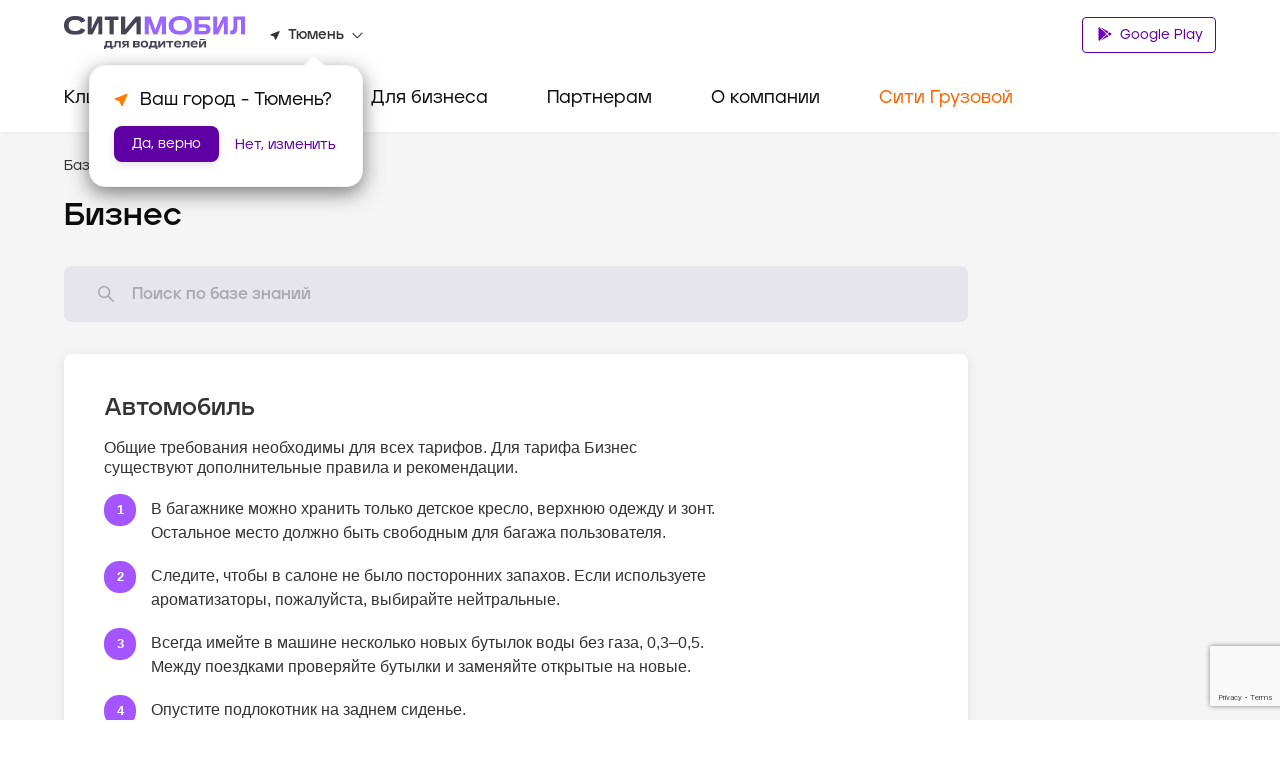

--- FILE ---
content_type: text/html; charset=utf-8
request_url: https://www.google.com/recaptcha/api2/anchor?ar=1&k=6LfGM98nAAAAAAAc0Ed-fYF90WsyknSyJ40N83_C&co=aHR0cHM6Ly9jaXR5LW1vYmlsLnJ1OjQ0Mw..&hl=en&v=PoyoqOPhxBO7pBk68S4YbpHZ&size=invisible&anchor-ms=20000&execute-ms=30000&cb=qg70g3lbk59q
body_size: 48697
content:
<!DOCTYPE HTML><html dir="ltr" lang="en"><head><meta http-equiv="Content-Type" content="text/html; charset=UTF-8">
<meta http-equiv="X-UA-Compatible" content="IE=edge">
<title>reCAPTCHA</title>
<style type="text/css">
/* cyrillic-ext */
@font-face {
  font-family: 'Roboto';
  font-style: normal;
  font-weight: 400;
  font-stretch: 100%;
  src: url(//fonts.gstatic.com/s/roboto/v48/KFO7CnqEu92Fr1ME7kSn66aGLdTylUAMa3GUBHMdazTgWw.woff2) format('woff2');
  unicode-range: U+0460-052F, U+1C80-1C8A, U+20B4, U+2DE0-2DFF, U+A640-A69F, U+FE2E-FE2F;
}
/* cyrillic */
@font-face {
  font-family: 'Roboto';
  font-style: normal;
  font-weight: 400;
  font-stretch: 100%;
  src: url(//fonts.gstatic.com/s/roboto/v48/KFO7CnqEu92Fr1ME7kSn66aGLdTylUAMa3iUBHMdazTgWw.woff2) format('woff2');
  unicode-range: U+0301, U+0400-045F, U+0490-0491, U+04B0-04B1, U+2116;
}
/* greek-ext */
@font-face {
  font-family: 'Roboto';
  font-style: normal;
  font-weight: 400;
  font-stretch: 100%;
  src: url(//fonts.gstatic.com/s/roboto/v48/KFO7CnqEu92Fr1ME7kSn66aGLdTylUAMa3CUBHMdazTgWw.woff2) format('woff2');
  unicode-range: U+1F00-1FFF;
}
/* greek */
@font-face {
  font-family: 'Roboto';
  font-style: normal;
  font-weight: 400;
  font-stretch: 100%;
  src: url(//fonts.gstatic.com/s/roboto/v48/KFO7CnqEu92Fr1ME7kSn66aGLdTylUAMa3-UBHMdazTgWw.woff2) format('woff2');
  unicode-range: U+0370-0377, U+037A-037F, U+0384-038A, U+038C, U+038E-03A1, U+03A3-03FF;
}
/* math */
@font-face {
  font-family: 'Roboto';
  font-style: normal;
  font-weight: 400;
  font-stretch: 100%;
  src: url(//fonts.gstatic.com/s/roboto/v48/KFO7CnqEu92Fr1ME7kSn66aGLdTylUAMawCUBHMdazTgWw.woff2) format('woff2');
  unicode-range: U+0302-0303, U+0305, U+0307-0308, U+0310, U+0312, U+0315, U+031A, U+0326-0327, U+032C, U+032F-0330, U+0332-0333, U+0338, U+033A, U+0346, U+034D, U+0391-03A1, U+03A3-03A9, U+03B1-03C9, U+03D1, U+03D5-03D6, U+03F0-03F1, U+03F4-03F5, U+2016-2017, U+2034-2038, U+203C, U+2040, U+2043, U+2047, U+2050, U+2057, U+205F, U+2070-2071, U+2074-208E, U+2090-209C, U+20D0-20DC, U+20E1, U+20E5-20EF, U+2100-2112, U+2114-2115, U+2117-2121, U+2123-214F, U+2190, U+2192, U+2194-21AE, U+21B0-21E5, U+21F1-21F2, U+21F4-2211, U+2213-2214, U+2216-22FF, U+2308-230B, U+2310, U+2319, U+231C-2321, U+2336-237A, U+237C, U+2395, U+239B-23B7, U+23D0, U+23DC-23E1, U+2474-2475, U+25AF, U+25B3, U+25B7, U+25BD, U+25C1, U+25CA, U+25CC, U+25FB, U+266D-266F, U+27C0-27FF, U+2900-2AFF, U+2B0E-2B11, U+2B30-2B4C, U+2BFE, U+3030, U+FF5B, U+FF5D, U+1D400-1D7FF, U+1EE00-1EEFF;
}
/* symbols */
@font-face {
  font-family: 'Roboto';
  font-style: normal;
  font-weight: 400;
  font-stretch: 100%;
  src: url(//fonts.gstatic.com/s/roboto/v48/KFO7CnqEu92Fr1ME7kSn66aGLdTylUAMaxKUBHMdazTgWw.woff2) format('woff2');
  unicode-range: U+0001-000C, U+000E-001F, U+007F-009F, U+20DD-20E0, U+20E2-20E4, U+2150-218F, U+2190, U+2192, U+2194-2199, U+21AF, U+21E6-21F0, U+21F3, U+2218-2219, U+2299, U+22C4-22C6, U+2300-243F, U+2440-244A, U+2460-24FF, U+25A0-27BF, U+2800-28FF, U+2921-2922, U+2981, U+29BF, U+29EB, U+2B00-2BFF, U+4DC0-4DFF, U+FFF9-FFFB, U+10140-1018E, U+10190-1019C, U+101A0, U+101D0-101FD, U+102E0-102FB, U+10E60-10E7E, U+1D2C0-1D2D3, U+1D2E0-1D37F, U+1F000-1F0FF, U+1F100-1F1AD, U+1F1E6-1F1FF, U+1F30D-1F30F, U+1F315, U+1F31C, U+1F31E, U+1F320-1F32C, U+1F336, U+1F378, U+1F37D, U+1F382, U+1F393-1F39F, U+1F3A7-1F3A8, U+1F3AC-1F3AF, U+1F3C2, U+1F3C4-1F3C6, U+1F3CA-1F3CE, U+1F3D4-1F3E0, U+1F3ED, U+1F3F1-1F3F3, U+1F3F5-1F3F7, U+1F408, U+1F415, U+1F41F, U+1F426, U+1F43F, U+1F441-1F442, U+1F444, U+1F446-1F449, U+1F44C-1F44E, U+1F453, U+1F46A, U+1F47D, U+1F4A3, U+1F4B0, U+1F4B3, U+1F4B9, U+1F4BB, U+1F4BF, U+1F4C8-1F4CB, U+1F4D6, U+1F4DA, U+1F4DF, U+1F4E3-1F4E6, U+1F4EA-1F4ED, U+1F4F7, U+1F4F9-1F4FB, U+1F4FD-1F4FE, U+1F503, U+1F507-1F50B, U+1F50D, U+1F512-1F513, U+1F53E-1F54A, U+1F54F-1F5FA, U+1F610, U+1F650-1F67F, U+1F687, U+1F68D, U+1F691, U+1F694, U+1F698, U+1F6AD, U+1F6B2, U+1F6B9-1F6BA, U+1F6BC, U+1F6C6-1F6CF, U+1F6D3-1F6D7, U+1F6E0-1F6EA, U+1F6F0-1F6F3, U+1F6F7-1F6FC, U+1F700-1F7FF, U+1F800-1F80B, U+1F810-1F847, U+1F850-1F859, U+1F860-1F887, U+1F890-1F8AD, U+1F8B0-1F8BB, U+1F8C0-1F8C1, U+1F900-1F90B, U+1F93B, U+1F946, U+1F984, U+1F996, U+1F9E9, U+1FA00-1FA6F, U+1FA70-1FA7C, U+1FA80-1FA89, U+1FA8F-1FAC6, U+1FACE-1FADC, U+1FADF-1FAE9, U+1FAF0-1FAF8, U+1FB00-1FBFF;
}
/* vietnamese */
@font-face {
  font-family: 'Roboto';
  font-style: normal;
  font-weight: 400;
  font-stretch: 100%;
  src: url(//fonts.gstatic.com/s/roboto/v48/KFO7CnqEu92Fr1ME7kSn66aGLdTylUAMa3OUBHMdazTgWw.woff2) format('woff2');
  unicode-range: U+0102-0103, U+0110-0111, U+0128-0129, U+0168-0169, U+01A0-01A1, U+01AF-01B0, U+0300-0301, U+0303-0304, U+0308-0309, U+0323, U+0329, U+1EA0-1EF9, U+20AB;
}
/* latin-ext */
@font-face {
  font-family: 'Roboto';
  font-style: normal;
  font-weight: 400;
  font-stretch: 100%;
  src: url(//fonts.gstatic.com/s/roboto/v48/KFO7CnqEu92Fr1ME7kSn66aGLdTylUAMa3KUBHMdazTgWw.woff2) format('woff2');
  unicode-range: U+0100-02BA, U+02BD-02C5, U+02C7-02CC, U+02CE-02D7, U+02DD-02FF, U+0304, U+0308, U+0329, U+1D00-1DBF, U+1E00-1E9F, U+1EF2-1EFF, U+2020, U+20A0-20AB, U+20AD-20C0, U+2113, U+2C60-2C7F, U+A720-A7FF;
}
/* latin */
@font-face {
  font-family: 'Roboto';
  font-style: normal;
  font-weight: 400;
  font-stretch: 100%;
  src: url(//fonts.gstatic.com/s/roboto/v48/KFO7CnqEu92Fr1ME7kSn66aGLdTylUAMa3yUBHMdazQ.woff2) format('woff2');
  unicode-range: U+0000-00FF, U+0131, U+0152-0153, U+02BB-02BC, U+02C6, U+02DA, U+02DC, U+0304, U+0308, U+0329, U+2000-206F, U+20AC, U+2122, U+2191, U+2193, U+2212, U+2215, U+FEFF, U+FFFD;
}
/* cyrillic-ext */
@font-face {
  font-family: 'Roboto';
  font-style: normal;
  font-weight: 500;
  font-stretch: 100%;
  src: url(//fonts.gstatic.com/s/roboto/v48/KFO7CnqEu92Fr1ME7kSn66aGLdTylUAMa3GUBHMdazTgWw.woff2) format('woff2');
  unicode-range: U+0460-052F, U+1C80-1C8A, U+20B4, U+2DE0-2DFF, U+A640-A69F, U+FE2E-FE2F;
}
/* cyrillic */
@font-face {
  font-family: 'Roboto';
  font-style: normal;
  font-weight: 500;
  font-stretch: 100%;
  src: url(//fonts.gstatic.com/s/roboto/v48/KFO7CnqEu92Fr1ME7kSn66aGLdTylUAMa3iUBHMdazTgWw.woff2) format('woff2');
  unicode-range: U+0301, U+0400-045F, U+0490-0491, U+04B0-04B1, U+2116;
}
/* greek-ext */
@font-face {
  font-family: 'Roboto';
  font-style: normal;
  font-weight: 500;
  font-stretch: 100%;
  src: url(//fonts.gstatic.com/s/roboto/v48/KFO7CnqEu92Fr1ME7kSn66aGLdTylUAMa3CUBHMdazTgWw.woff2) format('woff2');
  unicode-range: U+1F00-1FFF;
}
/* greek */
@font-face {
  font-family: 'Roboto';
  font-style: normal;
  font-weight: 500;
  font-stretch: 100%;
  src: url(//fonts.gstatic.com/s/roboto/v48/KFO7CnqEu92Fr1ME7kSn66aGLdTylUAMa3-UBHMdazTgWw.woff2) format('woff2');
  unicode-range: U+0370-0377, U+037A-037F, U+0384-038A, U+038C, U+038E-03A1, U+03A3-03FF;
}
/* math */
@font-face {
  font-family: 'Roboto';
  font-style: normal;
  font-weight: 500;
  font-stretch: 100%;
  src: url(//fonts.gstatic.com/s/roboto/v48/KFO7CnqEu92Fr1ME7kSn66aGLdTylUAMawCUBHMdazTgWw.woff2) format('woff2');
  unicode-range: U+0302-0303, U+0305, U+0307-0308, U+0310, U+0312, U+0315, U+031A, U+0326-0327, U+032C, U+032F-0330, U+0332-0333, U+0338, U+033A, U+0346, U+034D, U+0391-03A1, U+03A3-03A9, U+03B1-03C9, U+03D1, U+03D5-03D6, U+03F0-03F1, U+03F4-03F5, U+2016-2017, U+2034-2038, U+203C, U+2040, U+2043, U+2047, U+2050, U+2057, U+205F, U+2070-2071, U+2074-208E, U+2090-209C, U+20D0-20DC, U+20E1, U+20E5-20EF, U+2100-2112, U+2114-2115, U+2117-2121, U+2123-214F, U+2190, U+2192, U+2194-21AE, U+21B0-21E5, U+21F1-21F2, U+21F4-2211, U+2213-2214, U+2216-22FF, U+2308-230B, U+2310, U+2319, U+231C-2321, U+2336-237A, U+237C, U+2395, U+239B-23B7, U+23D0, U+23DC-23E1, U+2474-2475, U+25AF, U+25B3, U+25B7, U+25BD, U+25C1, U+25CA, U+25CC, U+25FB, U+266D-266F, U+27C0-27FF, U+2900-2AFF, U+2B0E-2B11, U+2B30-2B4C, U+2BFE, U+3030, U+FF5B, U+FF5D, U+1D400-1D7FF, U+1EE00-1EEFF;
}
/* symbols */
@font-face {
  font-family: 'Roboto';
  font-style: normal;
  font-weight: 500;
  font-stretch: 100%;
  src: url(//fonts.gstatic.com/s/roboto/v48/KFO7CnqEu92Fr1ME7kSn66aGLdTylUAMaxKUBHMdazTgWw.woff2) format('woff2');
  unicode-range: U+0001-000C, U+000E-001F, U+007F-009F, U+20DD-20E0, U+20E2-20E4, U+2150-218F, U+2190, U+2192, U+2194-2199, U+21AF, U+21E6-21F0, U+21F3, U+2218-2219, U+2299, U+22C4-22C6, U+2300-243F, U+2440-244A, U+2460-24FF, U+25A0-27BF, U+2800-28FF, U+2921-2922, U+2981, U+29BF, U+29EB, U+2B00-2BFF, U+4DC0-4DFF, U+FFF9-FFFB, U+10140-1018E, U+10190-1019C, U+101A0, U+101D0-101FD, U+102E0-102FB, U+10E60-10E7E, U+1D2C0-1D2D3, U+1D2E0-1D37F, U+1F000-1F0FF, U+1F100-1F1AD, U+1F1E6-1F1FF, U+1F30D-1F30F, U+1F315, U+1F31C, U+1F31E, U+1F320-1F32C, U+1F336, U+1F378, U+1F37D, U+1F382, U+1F393-1F39F, U+1F3A7-1F3A8, U+1F3AC-1F3AF, U+1F3C2, U+1F3C4-1F3C6, U+1F3CA-1F3CE, U+1F3D4-1F3E0, U+1F3ED, U+1F3F1-1F3F3, U+1F3F5-1F3F7, U+1F408, U+1F415, U+1F41F, U+1F426, U+1F43F, U+1F441-1F442, U+1F444, U+1F446-1F449, U+1F44C-1F44E, U+1F453, U+1F46A, U+1F47D, U+1F4A3, U+1F4B0, U+1F4B3, U+1F4B9, U+1F4BB, U+1F4BF, U+1F4C8-1F4CB, U+1F4D6, U+1F4DA, U+1F4DF, U+1F4E3-1F4E6, U+1F4EA-1F4ED, U+1F4F7, U+1F4F9-1F4FB, U+1F4FD-1F4FE, U+1F503, U+1F507-1F50B, U+1F50D, U+1F512-1F513, U+1F53E-1F54A, U+1F54F-1F5FA, U+1F610, U+1F650-1F67F, U+1F687, U+1F68D, U+1F691, U+1F694, U+1F698, U+1F6AD, U+1F6B2, U+1F6B9-1F6BA, U+1F6BC, U+1F6C6-1F6CF, U+1F6D3-1F6D7, U+1F6E0-1F6EA, U+1F6F0-1F6F3, U+1F6F7-1F6FC, U+1F700-1F7FF, U+1F800-1F80B, U+1F810-1F847, U+1F850-1F859, U+1F860-1F887, U+1F890-1F8AD, U+1F8B0-1F8BB, U+1F8C0-1F8C1, U+1F900-1F90B, U+1F93B, U+1F946, U+1F984, U+1F996, U+1F9E9, U+1FA00-1FA6F, U+1FA70-1FA7C, U+1FA80-1FA89, U+1FA8F-1FAC6, U+1FACE-1FADC, U+1FADF-1FAE9, U+1FAF0-1FAF8, U+1FB00-1FBFF;
}
/* vietnamese */
@font-face {
  font-family: 'Roboto';
  font-style: normal;
  font-weight: 500;
  font-stretch: 100%;
  src: url(//fonts.gstatic.com/s/roboto/v48/KFO7CnqEu92Fr1ME7kSn66aGLdTylUAMa3OUBHMdazTgWw.woff2) format('woff2');
  unicode-range: U+0102-0103, U+0110-0111, U+0128-0129, U+0168-0169, U+01A0-01A1, U+01AF-01B0, U+0300-0301, U+0303-0304, U+0308-0309, U+0323, U+0329, U+1EA0-1EF9, U+20AB;
}
/* latin-ext */
@font-face {
  font-family: 'Roboto';
  font-style: normal;
  font-weight: 500;
  font-stretch: 100%;
  src: url(//fonts.gstatic.com/s/roboto/v48/KFO7CnqEu92Fr1ME7kSn66aGLdTylUAMa3KUBHMdazTgWw.woff2) format('woff2');
  unicode-range: U+0100-02BA, U+02BD-02C5, U+02C7-02CC, U+02CE-02D7, U+02DD-02FF, U+0304, U+0308, U+0329, U+1D00-1DBF, U+1E00-1E9F, U+1EF2-1EFF, U+2020, U+20A0-20AB, U+20AD-20C0, U+2113, U+2C60-2C7F, U+A720-A7FF;
}
/* latin */
@font-face {
  font-family: 'Roboto';
  font-style: normal;
  font-weight: 500;
  font-stretch: 100%;
  src: url(//fonts.gstatic.com/s/roboto/v48/KFO7CnqEu92Fr1ME7kSn66aGLdTylUAMa3yUBHMdazQ.woff2) format('woff2');
  unicode-range: U+0000-00FF, U+0131, U+0152-0153, U+02BB-02BC, U+02C6, U+02DA, U+02DC, U+0304, U+0308, U+0329, U+2000-206F, U+20AC, U+2122, U+2191, U+2193, U+2212, U+2215, U+FEFF, U+FFFD;
}
/* cyrillic-ext */
@font-face {
  font-family: 'Roboto';
  font-style: normal;
  font-weight: 900;
  font-stretch: 100%;
  src: url(//fonts.gstatic.com/s/roboto/v48/KFO7CnqEu92Fr1ME7kSn66aGLdTylUAMa3GUBHMdazTgWw.woff2) format('woff2');
  unicode-range: U+0460-052F, U+1C80-1C8A, U+20B4, U+2DE0-2DFF, U+A640-A69F, U+FE2E-FE2F;
}
/* cyrillic */
@font-face {
  font-family: 'Roboto';
  font-style: normal;
  font-weight: 900;
  font-stretch: 100%;
  src: url(//fonts.gstatic.com/s/roboto/v48/KFO7CnqEu92Fr1ME7kSn66aGLdTylUAMa3iUBHMdazTgWw.woff2) format('woff2');
  unicode-range: U+0301, U+0400-045F, U+0490-0491, U+04B0-04B1, U+2116;
}
/* greek-ext */
@font-face {
  font-family: 'Roboto';
  font-style: normal;
  font-weight: 900;
  font-stretch: 100%;
  src: url(//fonts.gstatic.com/s/roboto/v48/KFO7CnqEu92Fr1ME7kSn66aGLdTylUAMa3CUBHMdazTgWw.woff2) format('woff2');
  unicode-range: U+1F00-1FFF;
}
/* greek */
@font-face {
  font-family: 'Roboto';
  font-style: normal;
  font-weight: 900;
  font-stretch: 100%;
  src: url(//fonts.gstatic.com/s/roboto/v48/KFO7CnqEu92Fr1ME7kSn66aGLdTylUAMa3-UBHMdazTgWw.woff2) format('woff2');
  unicode-range: U+0370-0377, U+037A-037F, U+0384-038A, U+038C, U+038E-03A1, U+03A3-03FF;
}
/* math */
@font-face {
  font-family: 'Roboto';
  font-style: normal;
  font-weight: 900;
  font-stretch: 100%;
  src: url(//fonts.gstatic.com/s/roboto/v48/KFO7CnqEu92Fr1ME7kSn66aGLdTylUAMawCUBHMdazTgWw.woff2) format('woff2');
  unicode-range: U+0302-0303, U+0305, U+0307-0308, U+0310, U+0312, U+0315, U+031A, U+0326-0327, U+032C, U+032F-0330, U+0332-0333, U+0338, U+033A, U+0346, U+034D, U+0391-03A1, U+03A3-03A9, U+03B1-03C9, U+03D1, U+03D5-03D6, U+03F0-03F1, U+03F4-03F5, U+2016-2017, U+2034-2038, U+203C, U+2040, U+2043, U+2047, U+2050, U+2057, U+205F, U+2070-2071, U+2074-208E, U+2090-209C, U+20D0-20DC, U+20E1, U+20E5-20EF, U+2100-2112, U+2114-2115, U+2117-2121, U+2123-214F, U+2190, U+2192, U+2194-21AE, U+21B0-21E5, U+21F1-21F2, U+21F4-2211, U+2213-2214, U+2216-22FF, U+2308-230B, U+2310, U+2319, U+231C-2321, U+2336-237A, U+237C, U+2395, U+239B-23B7, U+23D0, U+23DC-23E1, U+2474-2475, U+25AF, U+25B3, U+25B7, U+25BD, U+25C1, U+25CA, U+25CC, U+25FB, U+266D-266F, U+27C0-27FF, U+2900-2AFF, U+2B0E-2B11, U+2B30-2B4C, U+2BFE, U+3030, U+FF5B, U+FF5D, U+1D400-1D7FF, U+1EE00-1EEFF;
}
/* symbols */
@font-face {
  font-family: 'Roboto';
  font-style: normal;
  font-weight: 900;
  font-stretch: 100%;
  src: url(//fonts.gstatic.com/s/roboto/v48/KFO7CnqEu92Fr1ME7kSn66aGLdTylUAMaxKUBHMdazTgWw.woff2) format('woff2');
  unicode-range: U+0001-000C, U+000E-001F, U+007F-009F, U+20DD-20E0, U+20E2-20E4, U+2150-218F, U+2190, U+2192, U+2194-2199, U+21AF, U+21E6-21F0, U+21F3, U+2218-2219, U+2299, U+22C4-22C6, U+2300-243F, U+2440-244A, U+2460-24FF, U+25A0-27BF, U+2800-28FF, U+2921-2922, U+2981, U+29BF, U+29EB, U+2B00-2BFF, U+4DC0-4DFF, U+FFF9-FFFB, U+10140-1018E, U+10190-1019C, U+101A0, U+101D0-101FD, U+102E0-102FB, U+10E60-10E7E, U+1D2C0-1D2D3, U+1D2E0-1D37F, U+1F000-1F0FF, U+1F100-1F1AD, U+1F1E6-1F1FF, U+1F30D-1F30F, U+1F315, U+1F31C, U+1F31E, U+1F320-1F32C, U+1F336, U+1F378, U+1F37D, U+1F382, U+1F393-1F39F, U+1F3A7-1F3A8, U+1F3AC-1F3AF, U+1F3C2, U+1F3C4-1F3C6, U+1F3CA-1F3CE, U+1F3D4-1F3E0, U+1F3ED, U+1F3F1-1F3F3, U+1F3F5-1F3F7, U+1F408, U+1F415, U+1F41F, U+1F426, U+1F43F, U+1F441-1F442, U+1F444, U+1F446-1F449, U+1F44C-1F44E, U+1F453, U+1F46A, U+1F47D, U+1F4A3, U+1F4B0, U+1F4B3, U+1F4B9, U+1F4BB, U+1F4BF, U+1F4C8-1F4CB, U+1F4D6, U+1F4DA, U+1F4DF, U+1F4E3-1F4E6, U+1F4EA-1F4ED, U+1F4F7, U+1F4F9-1F4FB, U+1F4FD-1F4FE, U+1F503, U+1F507-1F50B, U+1F50D, U+1F512-1F513, U+1F53E-1F54A, U+1F54F-1F5FA, U+1F610, U+1F650-1F67F, U+1F687, U+1F68D, U+1F691, U+1F694, U+1F698, U+1F6AD, U+1F6B2, U+1F6B9-1F6BA, U+1F6BC, U+1F6C6-1F6CF, U+1F6D3-1F6D7, U+1F6E0-1F6EA, U+1F6F0-1F6F3, U+1F6F7-1F6FC, U+1F700-1F7FF, U+1F800-1F80B, U+1F810-1F847, U+1F850-1F859, U+1F860-1F887, U+1F890-1F8AD, U+1F8B0-1F8BB, U+1F8C0-1F8C1, U+1F900-1F90B, U+1F93B, U+1F946, U+1F984, U+1F996, U+1F9E9, U+1FA00-1FA6F, U+1FA70-1FA7C, U+1FA80-1FA89, U+1FA8F-1FAC6, U+1FACE-1FADC, U+1FADF-1FAE9, U+1FAF0-1FAF8, U+1FB00-1FBFF;
}
/* vietnamese */
@font-face {
  font-family: 'Roboto';
  font-style: normal;
  font-weight: 900;
  font-stretch: 100%;
  src: url(//fonts.gstatic.com/s/roboto/v48/KFO7CnqEu92Fr1ME7kSn66aGLdTylUAMa3OUBHMdazTgWw.woff2) format('woff2');
  unicode-range: U+0102-0103, U+0110-0111, U+0128-0129, U+0168-0169, U+01A0-01A1, U+01AF-01B0, U+0300-0301, U+0303-0304, U+0308-0309, U+0323, U+0329, U+1EA0-1EF9, U+20AB;
}
/* latin-ext */
@font-face {
  font-family: 'Roboto';
  font-style: normal;
  font-weight: 900;
  font-stretch: 100%;
  src: url(//fonts.gstatic.com/s/roboto/v48/KFO7CnqEu92Fr1ME7kSn66aGLdTylUAMa3KUBHMdazTgWw.woff2) format('woff2');
  unicode-range: U+0100-02BA, U+02BD-02C5, U+02C7-02CC, U+02CE-02D7, U+02DD-02FF, U+0304, U+0308, U+0329, U+1D00-1DBF, U+1E00-1E9F, U+1EF2-1EFF, U+2020, U+20A0-20AB, U+20AD-20C0, U+2113, U+2C60-2C7F, U+A720-A7FF;
}
/* latin */
@font-face {
  font-family: 'Roboto';
  font-style: normal;
  font-weight: 900;
  font-stretch: 100%;
  src: url(//fonts.gstatic.com/s/roboto/v48/KFO7CnqEu92Fr1ME7kSn66aGLdTylUAMa3yUBHMdazQ.woff2) format('woff2');
  unicode-range: U+0000-00FF, U+0131, U+0152-0153, U+02BB-02BC, U+02C6, U+02DA, U+02DC, U+0304, U+0308, U+0329, U+2000-206F, U+20AC, U+2122, U+2191, U+2193, U+2212, U+2215, U+FEFF, U+FFFD;
}

</style>
<link rel="stylesheet" type="text/css" href="https://www.gstatic.com/recaptcha/releases/PoyoqOPhxBO7pBk68S4YbpHZ/styles__ltr.css">
<script nonce="IWKAgkcN9UDVdicJ69f-lg" type="text/javascript">window['__recaptcha_api'] = 'https://www.google.com/recaptcha/api2/';</script>
<script type="text/javascript" src="https://www.gstatic.com/recaptcha/releases/PoyoqOPhxBO7pBk68S4YbpHZ/recaptcha__en.js" nonce="IWKAgkcN9UDVdicJ69f-lg">
      
    </script></head>
<body><div id="rc-anchor-alert" class="rc-anchor-alert"></div>
<input type="hidden" id="recaptcha-token" value="[base64]">
<script type="text/javascript" nonce="IWKAgkcN9UDVdicJ69f-lg">
      recaptcha.anchor.Main.init("[\x22ainput\x22,[\x22bgdata\x22,\x22\x22,\[base64]/[base64]/bmV3IFpbdF0obVswXSk6Sz09Mj9uZXcgWlt0XShtWzBdLG1bMV0pOks9PTM/bmV3IFpbdF0obVswXSxtWzFdLG1bMl0pOks9PTQ/[base64]/[base64]/[base64]/[base64]/[base64]/[base64]/[base64]/[base64]/[base64]/[base64]/[base64]/[base64]/[base64]/[base64]\\u003d\\u003d\x22,\[base64]\x22,\x22wqdZw5rDusOxw4vDicKGwqIsw6tzw43Dk8KSUR7CnMODOcOYwp9TRcK6bhs4w5hKw5jCh8KDOxJowp4Rw4XClHRaw6BYFC1DLMK4LBfClsOHworDtGzCoiUkVFoGIcKWacOowqXDqxVydFPCvcOfDcOheXp1BT1Zw6/CnWkND3o8w4DDt8OMw79/wrjDsXc0Wwk+w4nDpSUUwr/DqMOAw5gGw7EgF0TCtsOGRcOIw7ssA8KGw5lYSD/DusOZQ8OJWcOjQQfCg2PCsz7DsWvChcKkGsKyF8O1EFHDnBTDuATDqcOAwovCoMKhw64AWcOew6BZOArDhEnClm3CnEjDpQQebVXDrcOcw5HDrcKswp/[base64]/[base64]/CvMOXHSlxIHjCkcObw5HCh2jDtMOedcKJFsOKYBzCsMK7XMOzBMKLfRTDlRoHZ0DCoMO+JcK9w6PDuMK4MMOGw7ckw7ISwoPDtxxxXhHDuWHCuCxVHMOLTcKTX8OhMcKuIMKfwp80w4jDnQLCjsOefMOLwqLCvX/CpcO+w5wCfFYAw7wLwp7ClyfClA/[base64]/F8OnUVocJ1PDgcKSw5spBTjCisOGwpfDnMKrw6EbLMK7wrtyU8KuCcOmRsO6w5/Dj8KuI1TCmiNcIGwHwpcHa8OTVCpldMOMwrXCncOOwrJwOMOMw5fDhRE5wpXDgcORw7rDqcKRwqdqw7LCnX7Dsx3CisOMw7HClcOOwqzCgMOowqbClMKZb04jBsKkw759wod/[base64]/Dj8KUwpwawpVywopHb8OSwoB+w4PCq8K3FcKnMF7CnsKVwr7DrcKVQcOsK8O9w5gzwrIVfHZmwqHDvcOAwoXClRvDrcOJw4dTw5rDnmDCmCgtEsOywqzDkjAPG1vCqmoBMMKNDMKPK8K+M3fDlB1gwp/CrcKjH37CpnQTVcOHH8Kzwrk1dHvDmyNzwpXDmStFwq7CnyQvZcKJfMO8MlbCn8ONwovDmgjDsnUGK8OQw7PDjsK3VxLCocK4GsOyw7ALeETDjl0Ww6zDsVsGw6pMwq5Uwo/CrcK5w6PCmRIhwpLDnzwPEcOKc1BndcKuWlBHwoNHwrAnLjbDnQHCgMKzwoJdw7jCj8KOw6wcwrJqw7Z5w6bCr8OecMK/AwdUTDrChcKaw6wYw6XDgsOYwq88b0JQWWpnw41BacKBw5IlYMKYNjZqwpzCq8O6w5HDn2lVwpcNwpDCoU7DtjFHN8Klw4/DkMKow69BEi/CqTPDmsK6w4cwwo47wrZfwqcjw4wPdw7Co29teT8RasKtWj/DvMOOOEfCg2ESNFZ3w5pCwqjChzIbwpxTHyHCmy5vw43DoXRqwq/DuUHDmTYgBMO2w6zDkl4qwrfDnncew6QeKMOAU8KOKcOHJsKmLMKBFWJzw7xAw7XDjRo/SD0QwqHCpcK0NBd4wr3DvWwAwrctw7vCiyzCvAPCiw3DhMO1YMK+w75BwpA0wqsTJcO5w7bCvFsmRMOlXFzCkGLDrMO0WQ/DjBJlc2xGb8KrAjgrwoMOwr7DgElhw47Dl8Klw6zChQIWDsKLwrLDmsO/[base64]/ChDjCvFFbwplYCcKkw6nDnsKRD8K5bEfDpcO7b8OwDsKiMHTCt8Ocw4bCqSrDpiNfwqQOPMKrwrwWw4fCg8OJPDrCucOMwrQjDgZ7w4E0QhNmw75JQMOxwqjDscO+T08zOSDDisKsw5bDolbCn8O4S8KxImnDmsKwKWXCkjBgEAdXFMKjwp/[base64]/NMKhdBVDwpVXwqXDlMKfeGVGw4/CksKjwqbDksO4AHPDmlMaw5DDkTkBUcO8FlgCb0bCnB/[base64]/DpDx2w6BUw6DDjcOGHcKrcXEDVMOlN8OjwqUzw61gAEPDuyxnGMKDaD3CpTDDhMK0wpRxVsOuR8OLwq4Vwppkw4TCvwd7woh6wqlvXcK5GXUSwpTCicOJIg7Dq8OQw5Ruw6tXwoIfegfDlnHDhnTDiR5/AAt9fsOjKcKSw7MKBjPDqcKZw5DCgMKbTVTDrxHCp8K3D8ONFh3CgsK+w6Erw74mwoHDgW4vwp3Cig7DrcOowpkxAj9Qwq1ywpnDjsOBdD/DmyjCl8K/[base64]/Ck8OPwqbCvsOlLHjDocK/w68Gw6PDkEbDmhw3wrjDs0A7wrLCoMORWsKKw4vDsMKdED8hwpLCh0UaN8OHwpUxQsOEwoxAW3cuHcO3TsKuZGrDpgtbwqx9w6LCpMK3woIDe8O6w7zCq8OowoLDm2zDmWZqw5HCvsKAwpnCgsO+cMKkwqULBGhTUcKYw6XCoAQ6OUfCp8OrGEZDw7/CsAlYwrcYFsKSMsKKOsOPYBdNHsOYw7LCsm4bw6AeGsOwwqFXXQ/CisO0wqTCscOYbcOnakvDjQZlwrk2w6JsJVTCo8OpH8OMw4sXP8ObV3LCg8OEwozCtg86w5p/YcKtwpQZM8KDMnECwr4fwpPClMOAwqRuwpwVw5ADY3zCkcKVwpPCrcKpwo48PcOFw7bDj1EswrrDocO0wo7DtVJQJcK6wpFIJCxLB8Oywp3DiMKEwpBfSjBQw6kVw6zDmTDDngR6ZcKww57CnSnDjcKlf8OlO8Orw5VMwq9DHxQow6XCqnvCmcO1NsOew4t/w5paFcOKwq1+wqPDj3hXKD4uHm8Cw69fZMO0w6d6w7fDhsOSw4gZw77DqFvDlcKzw5jDmBLDrgcFw6wCFHPDj3hiw6bCtUXCmgLDq8OZwprCpsOPLMOewrgWw4UYRCZ+Rl0Zw4dbw7PCiXzCkcO4wq7DusKRwo/Dk8K9V1xSCRIVKW5VKE/DsMKzwo8qw7l1JcOkVcOQw4DDrMOmAMOZw6vCvCk/GMOKLUjClngAwqfDviDCk0AqQMOUw5EOw5fCghNiKT3DpMK3w4MXX8OFw6LDnsOAV8OFwowLcQvCkWbDgTpOw5LCr3NmdMKvMnDDvy1/w5pCKcK7PcKxasKEfnhfwqgQwrcsw44aw5Y2w4fDq1YPTVoDJMKrw65uGcOuwr7DvsKjTsKfw6XCvE5+M8KxM8KjWSfClDtZwoh7w5jClEhzVjNiw4jCu34Rw7RXGcOHO8OKJztLFwR4w77ChVZgwq/ClXLCrU3DmcKOUXvCompdO8Otw6V1w5wsA8O4VWUqUcO4KcKtwr8Mw5McKwxYdMOgw67Cu8OuJMK5Nz/Cu8KOHMKSwpXDo8Oqw5gPw4fCmMOowrhEHzU+wpHDrcO3Wi3DkMOjX8O2wqQJX8OncRNNbRzCncKzWcKgw6bCm8OySijCijvDty/CqSBQWsOJTcOnwr/DmMKxwol9wqAGRGV9K8O+wp1CD8KlW1TCjcK1cFHDngsycl10NnnClcKiwq0BBTnClsKPI2XDkA/Dg8KRw5x/CcKPwoDCncKTQsO4N37DpcK2wrMEw57Cl8K+w7LDskzCnFwHw6sTwowfw6vCgMKDwovDmcOFRsKJG8Oew5hqwrLDk8KowqVSwr/CuWEQYcOECcO5NgrDs8KjTE/CnMO2wpR3w7hKwpAGK8OXN8ONw4EiwojClHXDuMO0wp7CpsOLSGskw5NTRcKNesOMVsKMRsOMSQvCkToKwrXDmcOnwrPCo0hgesK+XVw+S8OBw6ZhwrpSMGbDt1tFw6hbw6XCmsOUw5EmEsOCwo/CkMO3N0/Cp8KJw7g+w7pNw5wmNsKGw6NNw6YsLwPDmR3CqcK/w6Q4wpAkw4XDmcKBBMKETljDt8OSB8O+ck/CvMKdJlLDllVUYzLDtCPDpEtEZ8O4GcO8wo3DksKjacKaw702w40mYnAewqFnw5nCpMOFYsKBw5wUwoMfEcOMwrPCoMOEwpcMS8KUwr55wp3CnW/CpsOuwp7CosKgw5tXDcKCQcKYwrvDjh3CoMKewoQ8diEdcFTCmcKnUWYHccKDfUfCisOywrLDlxIFw53DrXPCuHnCujVlIMKQwqnCmnp4wovClAljwp3Cuj3CosKLJ0UHwq/Cj8Kzw77Dv3PCmsOnPcOwdwcHCwlzSsOiwq7Ds0NESAfDn8O4wqPDh8KDS8KHw4ReTSPCnMOZeyM4woTCssK/w68uw6Mhw63DlsOmXX1Bb8OXOsOOw5HDvMO1cMKLwosKJsKcwqTDriBIKcKyacOxBcOpKcKmDQLDhMO7X3BMFxpswrFkFjVEJcKNw5N5JS1Ew4tLw63CvV7CtW18wrM5QTjCicKbwpcdKMOmwqwxwrjDhkPCnREjOH/[base64]/DvMKLBsOkbsOdScOEdsOLNsKVT8O2PiUHBsK6FSNMSQApwq05PcObw5TDpMOkwqLCpBfDgnbDm8KwasOZTixIwpY4FRF/[base64]/CjcOILcK9wr/[base64]/DnXkXdMKYbnzChC9XE8Kse8K1w4DCpUTDn30GwqYJwpdXw7Rtw5/DiMOOw4DDm8KxQgrDmD8xA2dMEi0JwpZiwrovwo8Ew6N/HF/[base64]/Cm8OXHDNbAVPCmh/DvVnChGdlKsO8WsKnWmnCplnCvSDDiCLDlMK6KMO5worDpcKgwqB+ZmHDiMOMKcKvwpTCmMKwOcO+fQVUemDDlcOrNcOtCEYkw7Fzw7fDrQ01w4zDgMKvwrMlwpgLWmY/EwJEwrRewpbCrkguTcKsw7zDvS0OJCnDgC5iDcKPacO1KzXDlMO9wpE3MMOaICEAw4oDwo/CgMKJKRfCnFLDocKHRlYWw4/DksKxw53Ck8K6wovCjH86wpLCnhvCpcO6KlNxeAoCwqHCvMOsw7LCpcKdw6I1aAsjV0ErwoLCuVTDtHrCpMOkw7HCg8KyEkbDnE7CsMOyw6jDs8K/wqQiIh/CiSUbABvCjMO2FkbCmljCm8OGwqzCvk9iTjhww7vCtXXCgUhkMk1Yw6rDmz9afD5LFcKnbMOpCifDu8KBWsOHwrU9QUxnw63DusOqIcKmWgkIHMKTw5rCnQ7Cnw4awr/Dl8O4wpjCrcOpw6TChMK4wq8Ow7nClcK8K8Ktw5TCpQE6w7UAeVjDv8K2w6vChcOZMsKbOg3DmcO2UULDnWzDj8K1w5sYDcK0w67DmljCucKEeAZAJ8KHSsOxwovDm8KqwrkwwpbDnGlew6zDgMKLw5RmSsOJF8KdaE/DkcO/[base64]/wrfCsX7DlU7DqRBjU8O1TA7DusKObcOJwqJVwr3CoxfCtsK6wrpmw58/wqvDnnhSc8KQJCw6wrpYw7Q0wofClChuQ8K5w75Bwp3CgcOkw5fCuTQ8EVnDrMK4wqAKw6fCpT9Ha8KjCcKhw74Aw7ggblLDgsOswqnDpGJew5zCnFkGw6rDjhIhwpvDhVt1wpB+OBTClF/Di8KzwqfCrsK7woRfw7/CvcKjCwbDiMKFW8OiwrdCwrAzw7PCmhoIwqUlwqzDsAhuwqrDp8ORwoZlSmTDnHAUw5TCqnzDiFzCkMOrHcK4fMKHw4zCpsKYwqPDicOZZsKJwoTDl8K+w6hvw4laWR9gbkcxfsOgCjjCocKDJ8Kow4VQFg9owqF7JsOaG8KfQMO6w7tuw5pqNsOBw6xHeMKfwoA/[base64]/w5Ebw6jDtsKrMykaw6Bow5XCoGfDm8OFK8OpFcOKwqfDhMKZMQA7wpQKRlsLOcKiwoTClwnDjcKUwoMsfcOwEwEbw4zDohrDig7Cs37CncOTw4Uyc8Orw7vCh8KwbsORwqFpw4fDr2jDtMOuLMOrw4QBwrN/eHE7wrfCkMOrbktOwrh/w5DDuV5cwrAKDScsw549w57DqcOyB1s/azPDrsObwptNRcKKwqjCrcO2FsKbWsOUFsKUDS/Cm8Kbwr7DhcKpAwsRPRXCoys7wqfCn1HCkcOfA8KTBcK4ZhpfCsKYwr/ClsKhw65aKMO/TMKZP8OFFsKSw7ZuwrkKwqPCgENWwpnDqF4uwrjCoBIxw7HDl21xKUp8fcKww54SA8KvIMOpacO9JsO/UUx0wqFMMTnDqMOPwpXDiUbCl1wDw7xZNcOmIMKQwpnDrW1BRMOzw4HCrRxyw7TCocOTwpJEw6PCsMKZDBfClMO2SWEBw7fClsKcwogkwps1w5vDsQF+w57DmV1nwrzCvsOLIMK6wrkqQ8KnwpJ+w70Xw7fCgMOgwo1CeMO9w7/[base64]/CisKJwq/[base64]/F8KARGPDl13Cp1oPVsOfMcO5w5fCuEQww5DCqcKSwrpoOl7CmntMFxTDrjgCwojDhlTCiE7CmAl6w5sywpTCrzxYMngiT8KABGojVcO+wrs3wpkkwpQCwowCMyTDrDcrLcOsQsOSw7jDr8Ozwp/[base64]/FcOQwrHCoSUmY8KLGWjDtzLCuMKDcjNqw514WnfDmgYLwqPChQbChGZ1w65uw6rDgHcWIcOIdsKbwqknwqE4wpASwrHDtcKUw7nCtGPDv8ONbVTDu8KXHsOqSm/DpUwkwoUmfMKZw4LCusKww6lLw5J9w5Q1eTDDtEzCvQtJw6HDn8OLL8OMI14swrIHwqTCjsKYw7/Ch8Kqw4zCoMKtw4VWw5smJgUmwqYwR8Otw4jDuyQ8Nh4iLcOdwpLDm8O5a1vCrELDsFJFGcKNw7XDs8KIwonCqXc3wofCsMO/dcO7wo40MA7DhMO5bQk6w6jDqRfDpwVUwoZFBERFFXTDmWfCpcKlCQrDjMK5wpMNfcOkwqvDhMKvwpjChsOiwobCm3DDhFnDn8OKL0bCp8OzCS3DisOtwrnCtk3DqMKSEg3CpcKKbcKwwrzCjk/DphxbwqUtNT3ChcOvSsKwRcO2XsOiW8KIwoAvB0fCqBvCnMOZG8KQw6/DngzCk1g/[base64]/w7PCkgHClw9Ow5jCuTJzwpXDmEFtwpDCsj7Di2rDisKJIcO1E8OjccKcw4kMwrDDl33CicO1w7spw4MyDQ9bwplHTVJRwrVlwotQwqtuw4TCncKzMsODwq7DgsOdDsOtK1orLsKrKxjDmWXDrDPCg8KeX8OzD8Odwr8pw4bCklTCmMOcwrPDssOhRHgzwqo7w7/CrcK+wrsaQmAZccOSa0rDjsKjOGPDv8KgTMOgVlPDlREgasKuw57CiwXDhsOoSEcdwrMBwow+w6JwAV08wqt3w6fDu25DWcOMQ8KVw5V/KBoKEXHDnRYBwqLCpVPChMKrNE/DsMOLcMOHw7DDksOJO8O+K8OXF0PCksOBGAxiwol+dsKEYcOTwqbDn2YONXrDmBkcw49uwpUdTyMOM8OGUcK/[base64]/ChnHCs8Kpw7vCpXhZR8OEw5kOCVAXVFjCtsKUYFbDncKhwqdVw5IadzPDpBsYw7vDmcK5w6zCl8KJw6RFVl08KEl+d0XCs8OccR9Ow5bCnV7Ct0cAw5Ajwr9+wqHDhsOcwpw2w6vCtcK1woPDoDDDrWDCthRXw7RTB0rDpcOIw5TCr8OCw5/ClcKiW8KbXcOmw5XCl0TCnMK/wqduwpXDm0l5w6PCp8KeMzBbw7zCnSLDsyHCgsO9wrjCumcUwrhYwo7Cj8ORFsKPaMOSJGRuDRk0X8KywqkYw4glZWs0UcOoFHEWEwDDoiV1UMOoNQkzBsKyHEPCn3HCnXAQw6Baw7nCrsOLw4xBwpvDjTMPChpBwr/ChMO+w7DCiHLDjTvDgsORwoF9w4jCohJVworCqjrDs8KHw7DDgx8nwpslw6Z6w6XDnVfDgmbDiUDCsMKINDbDiMKgwp/CrW0pwpZze8KZwpFdD8KXRsO1w43CmcOwNw3Dp8KHwp9iw7Rhw7zCohJaOVvCrcOGw5LCnA42ecOuwoHDjsK+SGDDrsOKw7JYTsKsw5YJNsK/wok0OMKDSBzCoMOsJ8OGdHXDgGViwpYtaFHCoMKpwqnDpsONwpLDlMOLYXUywoDCjcKowpwzaUvDm8OqPxPDh8Oda3/DmsOSw7pTRcKeSsKwwooJf13DsMKgw7PDuiXCtcK2w7TCoC3Dr8K+wpZySnM2X3U0w7/CqMOaSzTCpxYVdMKxw7pOw6NNw6BPAzTCqcOHEgPCgcOUIMKww7DDr2s7w6nCqXh4wr5owpDDglTDnsOnwqNhOsK2wqnDiMORw6HClsK+wqVRIDjDtSxLRsKuwrbCt8O7w4jDhsKdwqvCsMKULMOYYG/CsMOkwo42J394DcOhPlnCmMK/wpDCp8OqdcO5wpvDgXPCisKiwqjDgRgjw6DDm8KVEsOta8OTQmAtDsKpQSwvHgfCpWdRw71YByFaCcOIw63Dql/DglzDvcONCMKVZsOBwp/CkMKvwrXCggsDw6hYw5EGT3U8wo7DuMKrFWMfc8KKwqt3X8Kzwo3CjSTCg8KYSMKVdsKQDcK3T8K8woFQwrR/wpIKw6Qew6wNUTzCnhHCq2kYw7YFwotbEh/[base64]/wrXChcOGw4Y9woPCjMKNw5TDq1hxPsKww7XCrsOlw5Z3OsORw5jDhsOGwqAiU8OGOmbCgWkQwprDpcO3Dk3DgjN4wrosYjR8Km7CmsKKHx5Jw7o1wr8mTWNIdHFpwpvCtcKHwqFqwpsnKjQwf8KlAB1zN8K1wobCjsKiXsKofMO2wojCtcKqP8KZIcKhw40lwoI/wobCncKyw6QmwrVvw5/DmsOCPsKCRcKXRx3DosKow4MwImDCqsO3Pn3CuznDsjDCmnMLUTbClwjDj0sPOG97acOqUsOpw7QnEUfCrSt4KcKNLRp8wr9Bw4jDlcKnKsKlwqnCr8KDwqFjw6ZfZcKHKGfDlsOBT8O9wobDsBnClsOzwpEXLMOKOW/CpMOUJmFeE8Odw6XCgxvDrsOaHnM5wpjDpUrCjMOWwqHDvsOyfgrCl8KQwr7CpXPCm10Cw7/DkMKEwrwaw7EiwrbCrMKNwojDrEXDtMKMwp3Dt1BIwrJ6wqB1w6/DjMKteMOPw48GKsO9QcKUbUzCp8KowqhQw7/DlGHDmxYCbk/[base64]/DrnbDgcKkMMKCUcOHR0h/wqhbWRJzUl0IwoQNw5LDrsKgOcKqwqXDj13CpsKFLsKUw7t0w5Ifw6wScWVsdVjDtWh8VMKSwp1qXjzCk8OlU2tmw4kiVsKXKMK3S3IJwrAkDsOCwpXCkMK+KEzCvcOZGy8fw6kZdRtyZMKWwrLClEJdGMOyw7rDr8KTw6HDvlbCk8Otw5fCkMOLZsOswp/CrcOiOsKdwq7DisO9w4UsesOhwqhJw4PCtzZcwo4GwpgKwpYOGzvDqGR9w4k8VsO3dsO9dcKzw6hHO8OfVcKRwp/DlsOnWsKDw6nClx82cQXCr1nDhD7CrMKIwpxYwp8KwocHOcOqwrZAw7pdF1DCqcOdwqTCucOCwp/[base64]/DqcKUA0YqMyDDpMKCw5Arw6xqEcKzW3rCp20LTsOhw57Di1E/[base64]/[base64]/woZkVVPCuyYkw41aw6TClsKIRcKzw4zChcKFEUhhw6cHGsK6GQfDvmluTFLCr8KjV03DrcKcwqbDjzJGwp3CoMOFwpgfw4vCmcKJw6TCtsKZBMKNfVN1FMOiwrgpG3PCvMODwqHCsUfDhMOLw47CsMKSZU5WfiHCpSfDhsKuHibDuAfDiQ/CqMOIw7VZwp5Lw6fCl8OrwrXCgMK/[base64]/RcKxw4zCv8Otw6HDghULEMO2L8OnAiYmQ8OscR3DkyfDkMKbfMKSQsK8wr7ClsK4GynCmsK5wpXCuCdiw5HCkVN1YMKGWAdRwpPCrTvDt8KEwqbDucK/w6N7McOBw6XDvsKzBcOlw7wLwqPDrMOJwobCncKyTSgBwpkzUCvDmwPCq1zCiWPDvG7DtsKDRiw1w6vCtX3DokMnSw/ClsOqO8OOwqLDtMKbGcOSw6/Dj8Kgw5hRUEY9QEojFiMOw6XCjsOcwrfDojcOYCREwqzCvjQ3D8OGZhl6QsOLeg8TV3PCosKlwrFSAGbDpzXCh1PCk8KNecKyw4tIccOnw5vCpT3CohzDpjjDocKpUUMYwrc6wovDogPCiDMJw6oSISIAJsKfJsOowo/[base64]/cQ7Ds8KkBzbDhcO7RcOawpXDl0bDlMKWw7vDrlfDgD3Ch33CtARywqdXw7o2UcKiwrA/[base64]/[base64]/DtsODw7vChwpAI8O+woLDpMOxAng3eVg/w5AwOsKjw4bCmgBlwoBbHAxLw4APw6LCmyVfeSdnwotiVMOiFMKjwqjDqMK/w4JQw73Csg/Dv8OBwrUUF8K/wrJUw6RdO3Fuw78LZ8KyGQHDlMOCLsOJIcK0CMOyA8OaWDjCosOkMsO0w7coMwsbwqjCmV7DszjDgMOWEjzDtXw0wpFwHsKMwromw5tHZcKYEcOkOgEaawYDw4cUwp7DlR3DiAMXw6PCqMKVbAIjc8O8wqHCl2oiw41HI8Ofw7/Co8K/w5XCm0bCiyxlelwIWMKiGcK9bsO9TsKIwqxHw4tXw7lXbMOCw44OOcOKbGVrXMO9w4ozw7fChFMRUiMUw6JtwrnCojtlwprDs8O0bTVYI8KIA0nCjijCqcKHCcOMcEHDtm/DmcKPQsKgw7xCwqLCkcOVMkbCqsKtcnhXwotKbADDrkjDnADDs1/CkU02w6liw7AJw5BBw7xtw63DlcKpEMKcTsOYwq/[base64]/CpjHCscO4cWQ8GMKYDltfHXLDoBFDD8KLw40Mc8KpUFbCiCo1Hw7DlsOIw4PDjsKKw7PDqkfDmMKMKETCgcOcw7jDssOJw4QcNAQRw6peCcKnwr9bw7cYGcKQAjDDgcKHwo3DsMOVwpDCj1Yjw6t/GsK/w4/CvA7DgcOPI8OSw6dnw4MJw692wqB7ZXrDvEYfw4cHY8O2w4ZieMKSX8OZPB98w4HDqCDCtn/CpXLDuUzCiVDDnH5qfBnChATDqmwYRcKpwpRQwq1/wodiwqlSw5E7RsOjKyHCjhBxFMK6w6Qofzl5wqxbOcK7w7Ntw6rCl8O7wqNbDcOPwok4OcK7wrDDhsKyw6DChg5Lwq/DtRM8CMOaIsKzX8O5w5NewrgNw6BjDgTCvMO0KWLCvcKnLlFew7DDjzIcdgHCrsOpw4kswpkoFzdRdMOrwpTDkUfDosO5bcKrdsK9HMK9TCnCv8Oyw5fDkTAtw4LDjsKYwpTDixlxwpTCt8KPwpRNw6Blw4bCuW0fIWDCtcOMW8KQw45jw4LDpi/CsF8Cw5paw4fDrBPDjzANIcOBAFbDocKXGE/DmQAhZcKrwpPDi8Kcc8O0ImdOw4pRBcO/w7PDhsKow5bChMOyRhYWw6nCiSlxI8Krw6LCoBY/SyfDpsKrwqAbwpDDjgVLW8Kuw6fDtmbDomttw5/DhsOpw7XDosOtw6FkJsOZZ18Rc8OKRU9rCSNgw4fDjR98wqJnw59Ow4DDqS1lwr/CqhIYwpR3woFVfgjClcK2wqlMw4hUIkRqw4Zfw5nCusKtEQJAJ2zDr2LDlMK/[base64]/CjsKwJ0A3EsOSBBnCrWbDuR5mwpDCocKrwqTDiifDlsK3DQLDisOHwofClMO6SCXCpULClX0bwqvDhMKjM8OUW8K/wpECwp/DgsOyw7wQw5nDtsOYw6HDhhfDl3R5acOZwoIWLlDCj8KSw4fCn8OiwprChlPCnMOmw5vCvRLCv8K2w7DCisKcw610Dh5JK8O1w6YdwohYH8OoGDMacsKBPkXDucKaLsKUw4XCtB/CgxNQSk9swqTDiiMwBl/CgMKObQDDlMKbwoopN1fDuSHDscKlwosQw7LDu8KJaljDicKDw6E2WMORw6vCs8KbaSR6WynCg1lQw49fMcKre8Oowqwkw58bw6XCpsOSUsKWw7Z3wq3CosOswp5kw6vCtm3DqMOpMlhUwoHCiVUyCsK2YsODwqzCpcO9wr/[base64]/CgMOXJU3Clk/DrR1bKsO9wqjCo38uwpXCtsKieAxUwqbDssKdScKpcHXCiAjCnA0HwpZQYRPCgsOrw5ULWVHDrSzDtcOuMXHDtsK9CANBD8KpACNnwrfChcOVQXhWw7VwTT1Kw6cyJy3DnMKDw6FWAcOFw77CpcOGCSzClsO/wrDDqi/CosORw6UXw6lJLVDCmsKYG8OmeGnCn8KNHj/CjcOhwrBmTC44w7I/MWJfTcOJwpxVwoXCtcOBw5t1ZTzCglAHwo5Kw7Qlw44Dw4IUw4nCp8OWw68He8KAP37Dn8Ozwop+woPChFzDicO5w6UGDm9owonDncOow5ZHBhhow5vCtyHClsKufMKow57CjWQIwpJkw5JAwqPCtsKZwqZXLWHClwHCql/DhsOTXMKjwq0ow4/DncKNKiXCp0PCg03CnQHCj8K7T8ONUsKRMVHCpsKFw6XCmMObesKzw6DCv8ONUcKUOsKXfsOVw6N/ZcOARsOvw63CkMKAwp8xwqsbwpgPw4VBw7zDocKvw63CpsKlayIoMSNNaU1vwo4nw63DssOOw4jCj0fCsMOvSmoiwrpHcVEfwp4NUUDDkm7Cih8+w49Yw5sCwrFMw6khw7vDqSlwU8OZw47DtXxpwq/CjTbDscKfUsKrw7DDtcKTwqnCjMOkw6/[base64]/XsKCw6fCsWTDp2PCtcKiwpjDn2x0ViYAwpRWwq/CoWLDrk7DsgpnworCh3PDtxLCpTLDoMOFw689w6QaI2TDgcKnwqAyw4QGTcKDw4zDpsOQwrbClnlCwrbDicKTHsKDw6rDiMOaw7gcw5vCu8KSwrs+wqfCk8KkwqB2w6nCqTIvwoHCvMK0w4d0w7cKw7MLDcOoZB7DiXvDtsKnwpwfwqzDqMO3c1zCu8Kywr/CgUxjBsKhw5VxwpXDssKoa8OuLz7CmA/ClAHDkHgJMMKiQCfCl8KHwo5owpg4bsKgwq7CoGvDvcOgMF7CjHs/E8KPfcKGGl/CgB3CgWXDiEAyXcKXwrjDpSdPC2lQVRlFR2V1wpd2Ag7DlWPDtMKlwq7CgEk2VnHDrDQjJlPCtcOrw7snTsKvYXoVw6BScWxPw4bDl8OJwr3CrygiwrlZXhUZwoJJw6HChw1RwocXBsKiwp/[base64]/[base64]/CtMOBA3LClENvwpwew7bCsMK8w7hAWcOvwpYnZzfCjMO8w4hZejvDgl9yw6nCmMOew6nCvWnDpnHDmsKVwrEnw7UDRD83wrrCmDnDtcKSwqVNw4/[base64]/CmMO7WWfCgsKVUVjDklzDkzgOwrDDsBLDnCvDqMK2Ok3CksKVw7E7esKeOSEzIyTDjlMqwoRnDBXDrWfDp8Okw4EfwocEw5E4BsORwpY5KcKpwpwLWAEhw5TDvsOmIsONRR8bwqJiW8K3wrxhMzhGw4DDoMOSw7ktC0HCucOeXcO9wrTCm8KTw5jDmCbCtMKSRj/Dqn/[base64]/DqMKBUcKuIyLDmScqw5Ugw4wYHMOrC8OEw4XCocKWwp10ETFcb1/DlhzDviTDq8Ovw4gnS8O+wqvDsGppY1rDoQTDrMKZw6bCvBwZw6nClsO2FcOyF18Iw4TCj08Bwo0obMO8woPDv3PCtsOIwr9sH8OFw4TCpQXDgwnDq8KnMwJLwrY/[base64]/CgSI3cFjCtn10wpjDmsO3w7XDkwYOw7zDpMOKw6XClC0nO8KvwqN9wppwE8OaIQPCr8O6PsK+EQLCksKRwoBRwqQsGMKtwpTCow0qw5fDj8OLPSTCsREuw4dKw4jDg8Obw5ZrwqHCnkITw543w4ZXRnHCk8OFIcO9P8OWH8Kbe8K6CmBkdi4GSm/CgsOkw7zDt1tzwqV8wqXDqcOCVMKRwrDCrg05wpt+eVHDrA/DpS4Yw5wkDT7DjQo6wpdQwr1wC8KfeFxww6hpQMOVNkgBw5Bsw43CvmsPw5hww7Z3w53DvRIPFTpnZsKZEcKdaMKBbVUlZcOLwpTCssOVwok2MsKqHsOLwoPDgsOyM8KAw7DCikkmCcODXDcUQMKZw5dHbG7CocKawp5/EjNxwr8TXMKbw5YfR8OKwrbCr30WdwQIw6JjwoMUEGgxeMOBf8KBewvDhcOUwq3CnEdPGcKCVkAMwoTDisKtEcKZU8KswrxawpDCnw4YwowZfFLDomFfw7wpAG/CksO8ZDYvTXDDisOKfAjCkz3Dkj57bQ1ewpHCoW3Dnnd2wqzDnTwHwp0fwo5oBMOvw75RDFXDv8KYw6N/JAoYGsOMw4fDuk0aNAPDtB7DtsOBwqNuw5PDpS/ClsKTUcOIwrXCssOkw79Ww6V9w6TDjMOowohkwplKwpHChMOCBsOmR8KxZg0SD8OJw6HCrMOMGsKTw5HDiH7DrMKWCCbDusOhFRFkwqRxVsOsWMOLZ8OqZcKMwqDDiX1hwoFbwrsIw7Q9w5bDm8Kkwr7Dun/[base64]/[base64]/[base64]/Cv8Kjw7REw7LDscO4wqcYIcOTCcOBZMOvMkN2LTjDkMOrC8KYwpDDoMO1w4XCtWFwwqPCk2c1OlzDqivDsGvDp8O8dE/[base64]/Dv8KFwpYqwqXClMOGHlUnwrJZez1OwrZAGMOjwpctWsOiwo7CtW9DwrfDjMKiw44ReTljGsOheTF+w5tMLsKVw4vCl8OXw4gIwoTDuW9ywrNzwp9LTzIbMsOYCEbDhQLCrMOWw4ctw6dswpd9YHJ0OsO/Jh/CisKpdsO5C2h/YWjDsVVDwoHDpH1GJsKgwoM4woRiw5MQwqBHek1UAsO5UsK9w4V+wr1mw7rDs8OjJsKdwpZIdBgVe8KawqN7EQs5cQcEwpLDhMO2J8KxOsOMNQrCiC7CmcOMBMKGGV9mw4rDk8O+Q8O4wqMyLMK9Gm/Cr8Olw6TCi3/DpQ9bw6bDl8OXw4IlfX1nMcK2DUbCkBXCoH1CwpvCicOvwovDnyzDm3NvHCsUX8KPwpF+Q8Kaw5UCwoUMDsOcwrPDtsOTwoktw5PCjFxXUhvCs8Otw41fTMK5w5/[base64]/WyLDpMKjIgFvfhFww7hjw4ROMGDDjcKwJ1bDlsKKc1MAwqIwVsOOw5XDlQTCn23DignCqcK9wqLChcOLfsKBUkHDsWsIw68UdsOxw409w7MRJsO/HFjDncK0ZcODw5/DgsK6GWMeE8KZwojDgXEjwpnDkBzCjMOqbcKBHBHDnEbCphjCqcK/CmTDiFMuwqR4XE92FsOLw4dBA8K7wqLChkbCo0jDmcOzw5PDqTNww7XDoSN5N8OXwrnDqTXCsxVww47CsQUswqXChMOYYsOMMsKaw4HCkQNydy/DoHtfwrxJIQLChUwtwq3ClcKCR2Q2w5xDwp9Qwp4+wqgYP8OWV8Orwqxlwq0WYlHDnnN9HsOtwrbDrj9SwoIrwrrDnMOhGMK2EMOtD38JwoM8wrPCgsOoW8OHJGt9FsOlNADDixzDmnDDrsKhTsObwpkvPcOPw7DCrl07w6/[base64]/wrZGwp8/w7h+L8KIwp/DkcODworDtUzChmoiCMKnZ8OvLXHDlsOdPhd0N8OvYDpKHjPDi8OzwrLDr3DDssKAw6wEwoM4wpUIwrMWb37ClcOZAMK6H8OMBcKsSMKawrM/[base64]/PMKkwrzDj8OeUw9ZPnTDiMOvw4VNelzDlUQ2LA4tNMO3NBvCo8Ktw74ebTVnMRDDrMKBJMKEEMKjwqPDjsOYImvDmmLDskIww4vDqMODeCPCmQsIeUjDtgQIw5kdP8OmAjnDnznDnsKvSUIVV1zCiCghw48DVHkywpt1w6IjYWbDpsO6wpXCuSg/Z8KrMsK+cMODfmw3GcKAHsKXwpYJw6DCqWRhawjDrhRlMcKOGyB3Ax97PTANWAzCsUHClWzDsllawrMKw7YoTcKMAXgVCMKAw63Cl8O5w5LCqFxUw7weXsKfXcOaaRfCqgtGw65vcHTDtirDgMOvw5LCpQ0rajzDhmlucMOLwoNgMSU7XEVKbkVqMWvClS/[base64]/Cs8KVT8OiwrYRc8K7w6rCnQvCkMOtL8OOBG7DnDZZw4nCnBjDjhpxQsONw7LDmRrDpcO0P8OeKWkIRsO7w64QBC7CpHrCrnNMNcOAD8O8woTDoCTCqsOgQT/[base64]/wq4Tbkgrw4o+wpnCmsOsH8OFwrXChSXDk2UpfFjCqcKAIjBLw7fCtTjCpMKjwrEjbRnDq8OcMkPCscObPlokbsKRU8O6w69ubwLDrcOww57DijDDqsOXeMKFTsK5dMKjISUBVcKPwpTDkwgiwqElWVDCrC/CrCjDvcO1JzIww7vClsO6w6HCqMOKwoEYwotow54Jw7Yyw70QwpfCjsKQw5Fhw4VEQzrDiMKuwplFwoV/[base64]/[base64]/ChUEVPlDCrMK3wpU8JH4VHcKTIlh2w4l/wpsUeFLDo8OfMsO5wqdrw6lxwpEAw7pTwro4w6/Cg3fCk1ghGcKSAhgvOsO6JcO8UDnCjjI/[base64]/[base64]/DpsO/[base64]/ChCFEDkscwo7DpnfCisOtw7IHw5psw6DClcKgwoU5SiDDhcKmwoAPwoVyw6DCkcKmw4TDokFvdHpew51VUVJkVCHDi8KwwqhqaTlLc2UKwo/Cq2bDhEzDmSrCpg/DocKVTDMHw6HDpBoew5XDkcOdEB/Cm8OMesKfwqpuWMKYwq5FOjzDkXLDtCfDuVRpwrFUw5EecsKxw4oAwpZvDBpTw6rCrDzDv1ssw4JkeyzDhsKgVTMbwpEAT8OJXMO9w57DvMK9KR5qwqEVwoseJcO/wp09PMK3w6ZBSsKKwoBBdMOGwpgGKMKsCsOROcKkFsKMaMOtOCTCg8Kyw7oUwpLDgifCrE3Cs8K/w4s1ZFJrA0nCmcOGwqbDvB7ClMKfX8KYWwUHRsKswrF1MsOAwrM/bMO0wrdBeMKbGsO0w4stAcKWBcKuwpfDmmh+w7RdX2vDl2DClcKNwp3Dp0Q8JhvDkcOhwrwjw6fDhMOfw6jCuEnCnChuKV8aXMOlwopbO8OKw7/CrcObRsKlCcO+wrUPwqrDp2PChsOwXGQkDiPDiMKIOMOtwqbDn8K3cirClTXDu2JOwrXCiMK2w74Lwr/Cj1TDsmXCjilCEVgfDcKTDsOiS8Opw5kvwq4EDQ3Ds2g9w5xwE0LDp8OiwplOf8Kowo5EfERNwq9ww5k6E8O/YxXCmlY8asOpKQ4TSsKWwrcVwofDr8OcUyXDhAHDnRrCrMOnIifCg8Ozw6vConTCu8O3woTDjzQLw5vDmcOIYhE5woYjw6NbAhfDjGpVP8OQw6JiwpXDpA5lwpZ7J8OgU8KNwprCqcKDwrLClywgwrB7wqPCl8OSwrbDoH/[base64]/[base64]/wo3CjSxSV8KnQUxqwqjDqMOHwrNaw6RYw7TDuTUdacKnMMO+IEAGJ2l0Al1iWhfCiTnDoBbCg8KUwqAiwpvDj8KiRUIVKQV4wpZxKsOgwq3DrMOfw6Z2eMKTw5MufsOowoUAcMOOJ2nChsO2eD/[base64]/CkgfCoTEtVcKqwqFRe001ZBHCkMOow6EQLsKPXMOBfQZsw6ROwq/Cty3CpcOew7PDmcKEw4fDpzsfwqjCmU4zw4fDicKMQMOOw7bCl8KDOmrDgsKEUsKZKMKEw7RZBcOxZGLDmcKBBx7DrcOkwrPDtsO1N8K6w7DDsETCvcOZRcO+w6cHHX7DkMOwPMK+wrFRwoM/[base64]/w4PCkcOOU0NGw5jCiR0UwqXCjsKVfFw+asOQEBXDqMOYwovDsgFJMsKLL3PDuMKzQyInTsKmbGlXw5/CkWQOw4FMKnbDpsKZwqjDp8Kcw73DuMOjasOQw4/CtcKaU8OSw7/DncK5wrjDrwYVOcObwpXDnsOLw5p8KAAbSMO7w43DkTJdw4FTw4fCp2pXwq3Dh2LCssKpw5PDlcOHwrrCucOdYMOBDcKFXcOcwqwH\x22],null,[\x22conf\x22,null,\x226LfGM98nAAAAAAAc0Ed-fYF90WsyknSyJ40N83_C\x22,0,null,null,null,1,[21,125,63,73,95,87,41,43,42,83,102,105,109,121],[1017145,594],0,null,null,null,null,0,null,0,null,700,1,null,0,\[base64]/76lBhnEnQkZnOKMAhk\\u003d\x22,0,0,null,null,1,null,0,0,null,null,null,0],\x22https://city-mobil.ru:443\x22,null,[3,1,1],null,null,null,1,3600,[\x22https://www.google.com/intl/en/policies/privacy/\x22,\x22https://www.google.com/intl/en/policies/terms/\x22],\x22esmEcSSMpR3961nl1wLiof2/dUaCkPNlYlKa6zGMnVc\\u003d\x22,1,0,null,1,1768904239030,0,0,[60,42,145],null,[64,46,233,77,113],\x22RC-MPi8cENpF9jfLA\x22,null,null,null,null,null,\x220dAFcWeA6mogDe3L9SVJCQ-RETuEm-l0VHjJHt5jpVoRpVJKNwSdDvwaKfwXBwgocWMK-yuXD6N4SBGSVNdAoKvflBV3NsdG4TYw\x22,1768987038783]");
    </script></body></html>

--- FILE ---
content_type: text/css; charset=UTF-8
request_url: https://city-mobil.ru/_next/static/css/9b1e598412b0ef0d.css
body_size: 6060
content:
.Collapse_collapse__title__NrfDe{display:-ms-flexbox;display:flex;-ms-flex-pack:justify;justify-content:space-between}.Loader_container__fCr_J{position:relative;width:100%;height:100%;margin:0 auto;background:-webkit-gradient(linear,left top,right top,color-stop(10%,var(--white)),color-stop(42%,hsla(0,0%,100%,0)));background:linear-gradient(to right,var(--white) 10%,hsla(0,0%,100%,0) 42%);font-size:10px;border-radius:50%;-webkit-animation:Loader_load__V7HFy 1.4s linear infinite;animation:Loader_load__V7HFy 1.4s linear infinite}.Loader_container__fCr_J:before{content:"";position:absolute;top:0;left:0;width:50%;height:50%;background:var(--white);border-radius:100% 0 0 0}.Loader_container__fCr_J:after{content:"";position:absolute;top:0;right:0;bottom:0;left:0;width:75%;height:75%;margin:auto;background:var(--gray2);border-radius:50%}@-webkit-keyframes Loader_load__V7HFy{0%{-webkit-transform:rotate(0deg);transform:rotate(0deg)}to{-webkit-transform:rotate(1turn);transform:rotate(1turn)}}@keyframes Loader_load__V7HFy{0%{-webkit-transform:rotate(0deg);transform:rotate(0deg)}to{-webkit-transform:rotate(1turn);transform:rotate(1turn)}}@-webkit-keyframes SocialGroup_opacity__NnY_8{0%{-webkit-opacity:.3}to{-webkit-opacity:1}}@keyframes SocialGroup_opacity__NnY_8{0%{opacity:.3}to{opacity:1}}.SocialGroup_anim-opacity-1s__Nom_k{-webkit-animation:SocialGroup_opacity__NnY_8 1s;animation:SocialGroup_opacity__NnY_8 1s;-webkit-transition:1s;transition:1s}.SocialGroup_socialGroup__XMS8w{display:-ms-flexbox;display:flex}.SocialGroup_socialGroup__XMS8w a{height:24px}.SocialGroup_socialGroup__XMS8w a+a{margin-left:.5rem}.SocialGroup_socialGroup__XMS8w svg path{-webkit-transition:fill .15s ease-in;transition:fill .15s ease-in}.SocialGroup_socialGroup__XMS8w svg:hover path{fill:var(--purple)}@-webkit-keyframes Button_opacity__qHrf6{0%{-webkit-opacity:.3}to{-webkit-opacity:1}}@keyframes Button_opacity__qHrf6{0%{opacity:.3}to{opacity:1}}.Button_anim-opacity-1s__lAPpY{-webkit-animation:Button_opacity__qHrf6 1s;animation:Button_opacity__qHrf6 1s;-webkit-transition:1s;transition:1s}.Button_button__AvBtj{border-radius:8px;border-color:transparent;-webkit-box-shadow:0 3px 8px var(--gray2);box-shadow:0 3px 8px var(--gray2);background-color:var(--white);cursor:pointer;outline:none;text-decoration:none;-webkit-transition:background-color .2s ease,border .2s ease,color .2s ease,-webkit-box-shadow .2s ease;transition:background-color .2s ease,border .2s ease,color .2s ease,-webkit-box-shadow .2s ease;transition:background-color .2s ease,box-shadow .2s ease,border .2s ease,color .2s ease;transition:background-color .2s ease,box-shadow .2s ease,border .2s ease,color .2s ease,-webkit-box-shadow .2s ease}.Button_button__AvBtj:disabled{border:none;background-color:var(--gray2);color:var(--gray5);-webkit-box-shadow:none;box-shadow:none;pointer-events:none}.Button_button__AvBtj a{color:inherit;text-decoration:none}.Button_button__AvBtj.Button_l__uChsa{height:56px;padding:0 1.3333333333rem;font-size:1rem;font-weight:500}.Button_button__AvBtj.Button_l__uChsa .Button_arrow__qhS_w{height:16px}.Button_button__AvBtj.Button_m__7Hr33{height:48px;padding:0 1.3333333333rem;font-size:.8888888889rem;font-weight:500}.Button_button__AvBtj.Button_m__7Hr33 .Button_arrow__qhS_w{height:12px}.Button_button__AvBtj.Button_s__xAYAh{height:36px;padding:0 .8888888889rem;font-size:.7777777778rem;font-weight:300}.Button_button__AvBtj.Button_s__xAYAh .Button_arrow__qhS_w{height:10px}.Button_arrow__qhS_w{vertical-align:middle;margin-left:.5rem}.Button_arrow__qhS_w.Button_disabled__zhYK0 path{fill:var(--gray5)}.Button_arrow__qhS_w.Button_dark__FvOjr path{fill:var(--spaceGray)}.Button_icon__RSirU,.Button_primary__Ol110{background-color:var(--purple);color:var(--white)}.Button_icon__RSirU:hover,.Button_primary__Ol110:hover{background-color:var(--purpleHover)}.Button_icon__RSirU:active,.Button_primary__Ol110:active{background-color:var(--purpleActive)}.Button_secondary__BS5Oa{border:1px solid var(--spaceGray);background-color:var(--white);color:var(--spaceGray);-webkit-box-shadow:none;box-shadow:none}.Button_secondary__BS5Oa.Button_purple__UtdvP{border:1px solid var(--purple);color:var(--purple)}.Button_secondary__BS5Oa.Button_purple__UtdvP:active,.Button_secondary__BS5Oa.Button_purple__UtdvP:hover{background-color:var(--purple);color:var(--white);-webkit-box-shadow:inherit;box-shadow:inherit}.Button_secondary__BS5Oa:active,.Button_secondary__BS5Oa:hover{background-color:var(--spaceGray);color:var(--white);-webkit-box-shadow:inherit;box-shadow:inherit}.Button_outlined__lw7P_{border:1px solid var(--white);background-color:var(--spaceGray);color:var(--white);-webkit-box-shadow:none;box-shadow:none}.Button_outlined__lw7P_:active,.Button_outlined__lw7P_:hover{background-color:var(--white);color:var(--spaceGray);-webkit-box-shadow:inherit;box-shadow:inherit}.Button_upload__NzN2O{display:-ms-flexbox;display:flex;-ms-flex-align:center;align-items:center;border:1px solid var(--gray5);background-color:var(--white);color:var(--gray5);-webkit-box-shadow:none;box-shadow:none}.Button_upload__NzN2O:active,.Button_upload__NzN2O:hover{color:var(--spaceGray);border-color:var(--spaceGray);-webkit-box-shadow:inherit;box-shadow:inherit}.Button_upload__NzN2O:active path,.Button_upload__NzN2O:hover path{-webkit-transition:fill .2s ease;transition:fill .2s ease;fill:var(--spaceGray)}.Button_upload__NzN2O:active{background-color:var(--gray1)}.Button_accent__aHr6e{background-color:var(--accent);-webkit-box-shadow:0 3px 8px rgba(69,69,69,.15);box-shadow:0 3px 8px rgba(69,69,69,.15);color:var(--white)}.Button_accent__aHr6e:hover{background-color:var(--purpleHover)}.Button_accent__aHr6e:active{background-color:var(--purpleActive)}.Button_round__uCKOl{background-color:var(--brandOrange);color:var(--white);border-radius:60px}.Button_round__uCKOl:hover{background-color:var(--brandOrangeHover)}.Button_round__uCKOl:active{background-color:var(--brandOrangeActive)}.Button_flat__hmj2H{border-radius:4px;border:none;color:var(--black);-webkit-box-shadow:none;box-shadow:none}.Button_flat__hmj2H:active,.Button_flat__hmj2H:hover{background-color:var(--gray1)}.Button_flat__hmj2H.Button_l__uChsa{height:40px;padding:0 .4444444444rem;font-size:.8888888889rem}.Button_flat__hmj2H.Button_m__7Hr33{height:32px;padding:0 .3333333333rem;font-size:.7777777778rem;font-weight:300}.Button_flat__hmj2H.Button_s__xAYAh{height:26px;padding:0 .4444444444rem;font-size:.6666666667rem}.Button_text__fIqg2{padding:0;background-color:none;color:var(--spaceGray)}.Button_text__fIqg2:hover{background-color:var(--white)}.Button_text__fIqg2:active{background-color:var(--gray1)}a.Button_button__AvBtj{display:-ms-inline-flexbox;display:inline-flex;-webkit-box-sizing:border-box;box-sizing:border-box;-webkit-appearance:none;-moz-appearance:none;appearance:none}a.Button_button__AvBtj.Button_l__uChsa{padding:1rem 1.4444444444rem}a.Button_button__AvBtj.Button_m__7Hr33{height:40px;padding:.6111111111rem 1.3333333333rem}a.Button_button__AvBtj.Button_s__xAYAh{padding:.5555555556rem .8888888889rem}.Button_orange__3HmP3{background-color:var(--brandOrange);color:var(--white);-webkit-box-shadow:0 3px 8px rgba(69,69,69,.15);box-shadow:0 3px 8px rgba(69,69,69,.15)}.Button_orange__3HmP3:hover{background-color:var(--brandOrangeHover)}.Button_orange__3HmP3:active{background-color:var(--brandOrangeActive)}.Button_button__AvBtj.Button_blue__P3Lmf{background-color:var(--blue);color:var(--white);-webkit-box-shadow:0 3px 8px rgba(69,69,69,.15);box-shadow:0 3px 8px rgba(69,69,69,.15)}.Button_button__AvBtj.Button_blue__P3Lmf:hover{background-color:var(--blueHover)}.Button_button__AvBtj.Button_blue__P3Lmf:active{background-color:var(--blueActive)}.Button_button__AvBtj.Button_green__q_zpg{background-color:var(--green);color:var(--white);-webkit-box-shadow:0 3px 8px rgba(69,69,69,.15);box-shadow:0 3px 8px rgba(69,69,69,.15)}.Button_button__AvBtj.Button_green__q_zpg:hover{background-color:var(--greenHover)}.Button_button__AvBtj.Button_green__q_zpg:active{background-color:var(--greenActive)}.Button_button__AvBtj.Button_pink__MdCXv{background-color:var(--pink);color:var(--white);-webkit-box-shadow:0 3px 8px rgba(69,69,69,.15);box-shadow:0 3px 8px rgba(69,69,69,.15)}.Button_button__AvBtj.Button_pink__MdCXv:hover{background-color:var(--pinkHover)}.Button_button__AvBtj.Button_pink__MdCXv:active{background-color:var(--pinkActive)}.Button_button__AvBtj.Button_purpleLight__Q5niM{background-color:var(--purpleLight);color:var(--white);font-family:GraphikLCG,sans-serif;font-size:16px;font-weight:500;-webkit-box-shadow:0 3px 8px rgba(69,69,69,.15);box-shadow:0 3px 8px rgba(69,69,69,.15)}.Button_button__AvBtj.Button_purpleLight__Q5niM:hover{background-color:var(--purpleLightHover)}.Button_button__AvBtj.Button_purpleLight__Q5niM:active{background-color:var(--purpleLightActive)}.Button_button__AvBtj.Button_dark__FvOjr{background-color:var(--spaceGray);color:var(--white);-webkit-box-shadow:0 3px 8px rgba(69,69,69,.15);box-shadow:0 3px 8px rgba(69,69,69,.15)}.Button_button__AvBtj.Button_dark__FvOjr:hover{background-color:var(--spaceGrayHover)}.Button_button__AvBtj.Button_dark__FvOjr:active{background-color:var(--black)}.Button_button__AvBtj.Button_loading__ymIud{border:none;background-color:var(--gray2);color:var(--gray5);-webkit-box-shadow:none;box-shadow:none;pointer-events:none}.Button_loader__La7m8{width:35px;height:35px}@-webkit-keyframes ApplicationButtons_opacity__C_xoO{0%{-webkit-opacity:.3}to{-webkit-opacity:1}}@keyframes ApplicationButtons_opacity__C_xoO{0%{opacity:.3}to{opacity:1}}.ApplicationButtons_anim-opacity-1s__tSXO_{-webkit-animation:ApplicationButtons_opacity__C_xoO 1s;animation:ApplicationButtons_opacity__C_xoO 1s;-webkit-transition:1s;transition:1s}.ApplicationButtons_button__gF8fA{-ms-flex-pack:center;justify-content:center;-ms-flex-align:center;align-items:center;width:134px;padding-right:0!important;padding-left:0!important;border:1px solid var(--purple);background-color:transparent;color:var(--purple);border-radius:4px;-webkit-box-shadow:none;box-shadow:none;font-family:Jeko,sans-serif}.ApplicationButtons_button__gF8fA:not(:last-child){margin-right:13px}.ApplicationButtons_button__gF8fA:not(.ApplicationButtons_appGallery__YA0GA):hover{color:var(--white)}.ApplicationButtons_button__gF8fA:not(.ApplicationButtons_appGallery__YA0GA):hover .ApplicationButtons_icon__z6TGT path{-webkit-transition:fill .2s ease;transition:fill .2s ease;fill:var(--white)}.ApplicationButtons_button__gF8fA.ApplicationButtons_black__ebBzk{border:1px solid var(--black);color:var(--black)}.ApplicationButtons_button__gF8fA.ApplicationButtons_black__ebBzk:hover{background-color:var(--white);color:var(--black)}.ApplicationButtons_button__gF8fA.ApplicationButtons_black__ebBzk:not(.ApplicationButtons_appGallery__YA0GA) .ApplicationButtons_icon__z6TGT path{fill:var(--black)}.ApplicationButtons_button__gF8fA.ApplicationButtons_white__f1RjX{border:1px solid var(--white);color:var(--white)}.ApplicationButtons_button__gF8fA.ApplicationButtons_white__f1RjX .ApplicationButtons_icon__z6TGT path{fill:var(--white)}.ApplicationButtons_button__gF8fA.ApplicationButtons_white__f1RjX:hover{background-color:var(--white);color:var(--black)}.ApplicationButtons_button__gF8fA.ApplicationButtons_white__f1RjX:hover .ApplicationButtons_icon__z6TGT path{fill:var(--black)}.ApplicationButtons_button__gF8fA.ApplicationButtons_filled__X9aqT{background-color:var(--purple);color:var(--white)}.ApplicationButtons_button__gF8fA.ApplicationButtons_filled__X9aqT .ApplicationButtons_icon__z6TGT path{fill:var(--white)}.ApplicationButtons_button__gF8fA.ApplicationButtons_filled__X9aqT.ApplicationButtons_appGallery__YA0GA .ApplicationButtons_icon__z6TGT path:nth-child(2){fill:var(--purple)}.ApplicationButtons_flexApp__oGYjG{display:-ms-flexbox;display:flex}.ApplicationButtons_icon__z6TGT{-ms-flex-item-align:end;align-self:flex-end;margin-right:8px}.ApplicationButtons_appGallery__YA0GA .ApplicationButtons_icon__z6TGT{-ms-flex-item-align:center;align-self:center}@media(max-width:767px){.ApplicationButtons_button__gF8fA:first-child:not(:last-child){margin-right:8px}}.CallbakcModal_backdrop__E7SFl{position:fixed;top:0;left:0;-ms-flex-pack:center;justify-content:center;width:100vw;height:100vh;background-color:rgba(0,0,0,.7)}.CallbakcModal_backdrop__E7SFl,.CallbakcModal_wrapper__DJtTf{display:-ms-flexbox;display:flex;-ms-flex-align:center;align-items:center}.CallbakcModal_wrapper__DJtTf{position:relative;-ms-flex-direction:column;flex-direction:column;padding:24px 48px 32px;background:#fff;border-radius:16px;-webkit-box-shadow:0 3px 12px rgba(0,0,0,.1);box-shadow:0 3px 12px rgba(0,0,0,.1)}.CallbakcModal_hidden__zQe5i{display:none}.CallbakcModal_closeBtn__dJNlS{position:absolute;top:16px;right:16px;display:-ms-inline-flexbox;display:inline-flex;padding:0;border:transparent;margin:0;background:transparent}.CallbakcModal_phoneLink__FjyZ0{margin:12px 0 16px;color:var(--black);text-decoration:none}.CallbakcModal_phoneLink__FjyZ0:last-child{margin-bottom:0}.CallbakcModal_phone__PXy4J{margin:0;font-size:20px}@-webkit-keyframes AcceptCityDialog_opacity__w802q{0%{-webkit-opacity:.3}to{-webkit-opacity:1}}@keyframes AcceptCityDialog_opacity__w802q{0%{opacity:.3}to{opacity:1}}.AcceptCityDialog_anim-opacity-1s__Vqipe{-webkit-animation:AcceptCityDialog_opacity__w802q 1s;animation:AcceptCityDialog_opacity__w802q 1s;-webkit-transition:1s;transition:1s}.AcceptCityDialog_container__o07iG{position:absolute;z-index:1003;top:40px;-webkit-box-sizing:border-box;box-sizing:border-box;min-width:274px;padding:1.3333333333rem;border:1px solid var(--gray1);background:var(--white);border-radius:16px;-webkit-box-shadow:0 6px 20px rgba(0,0,0,.5);box-shadow:0 6px 20px rgba(0,0,0,.5)}.AcceptCityDialog_container-left__2LLGi{right:0}.AcceptCityDialog_container-center__0Fxwe{left:auto}.AcceptCityDialog_container-right__SzT2H{left:0}.AcceptCityDialog_title__ZExBQ{display:-ms-flexbox;display:flex;-ms-flex-align:center;align-items:center;margin-bottom:.8888888889rem;white-space:nowrap}.AcceptCityDialog_title__ZExBQ svg{width:14px;height:14px;margin-right:.6666666667rem}.AcceptCityDialog_title__ZExBQ svg path{fill:var(--brandOrange)}.AcceptCityDialog_buttonsGroup__FcX1p{display:-ms-flexbox;display:flex;-ms-flex-align:center;align-items:center}.AcceptCityDialog_acceptButton___0mby{-webkit-box-sizing:border-box;box-sizing:border-box;height:auto!important;min-height:36px;padding:0 1.1111111111rem}.AcceptCityDialog_declineButton__Q86Ot{height:auto!important;min-height:36px;padding:0;border:none;margin-left:.8888888889rem;background:none;color:var(--purple);cursor:pointer;outline:none}.AcceptCityDialog_declineButton__Q86Ot:active span,.AcceptCityDialog_declineButton__Q86Ot:focus span{color:var(--purpleActive)}.AcceptCityDialog_declineButton__Q86Ot:hover span{color:var(--purpleHover)}.AcceptCityDialog_rectangle__B44sD{position:absolute;top:-8px;width:16px;height:16px;-webkit-transform:rotate(135deg);transform:rotate(135deg)}.AcceptCityDialog_rectangle__B44sD:before{content:"";position:absolute;top:1px;right:1px;bottom:0;left:0;border-width:1px;border-color:transparent transparent var(--gray1) var(--gray1);border-style:solid}.AcceptCityDialog_rectangle__B44sD:after{content:"";position:absolute;top:0;right:0;bottom:1px;left:1px;background-image:-webkit-gradient(linear,left bottom,right top,color-stop(50%,#fff),color-stop(0,transparent));background-image:linear-gradient(to top right,#fff 50%,transparent 0)}.AcceptCityDialog_rectangle-left__khhDJ{right:40px}.AcceptCityDialog_rectangle-center__ZPgBL{left:calc(50% - 8px)}.AcceptCityDialog_rectangle-right__owt5A{left:40px}@-webkit-keyframes SubMenu_opacity__NO1W9{0%{-webkit-opacity:.3}to{-webkit-opacity:1}}@keyframes SubMenu_opacity__NO1W9{0%{opacity:.3}to{opacity:1}}.SubMenu_anim-opacity-1s__ghIxQ{-webkit-animation:SubMenu_opacity__NO1W9 1s;animation:SubMenu_opacity__NO1W9 1s;-webkit-transition:1s;transition:1s}.SubMenu_container__CNHbc{z-index:1000;top:132px;left:0;-ms-flex-pack:center;justify-content:center;-webkit-box-sizing:border-box;box-sizing:border-box;width:100%;height:308px;padding:1.3333333333rem 1.7777777778rem;border-top:2px solid var(--gray1);margin:0 auto;background-color:var(--white);font-family:Jeko,sans-serif;-webkit-box-shadow:0 25px 49px rgba(60,59,59,.13);box-shadow:0 25px 49px rgba(60,59,59,.13);border-radius:0 0 8px 8px}.SubMenu_container__CNHbc,.SubMenu_items__tkIRr{position:absolute;display:-ms-flexbox;display:flex}.SubMenu_items__tkIRr{z-index:1001;-ms-flex-wrap:wrap;flex-wrap:wrap;-ms-flex-direction:column;flex-direction:column;-ms-flex-line-pack:start;align-content:flex-start;height:100%}.SubMenu_itemText__lu7OU{color:var(--spaceGray)}.SubMenu_link__A8AVU{margin-right:2.2222222222rem;text-decoration:none;cursor:pointer}.SubMenu_link__A8AVU p:hover{color:var(--black);font-weight:400}.SubMenu_bannerContainer__bdLKm{width:1216px;text-align:right}.SubMenu_banner__oxvBP{max-height:158px}@media(max-width:1279px){.SubMenu_container__CNHbc{top:136px;height:200px;padding:.8888888889rem 3.5555555556rem}.SubMenu_items__tkIRr{max-width:864px}}@media(max-width:991px){.SubMenu_container__CNHbc{top:125px;padding:.8888888889rem 1.7777777778rem}}@media(max-width:767px){.SubMenu_container__CNHbc{position:static;-ms-flex-direction:row;flex-direction:row;-ms-flex-pack:start;justify-content:flex-start;height:100%;padding:.8888888889rem 1.3333333333rem;color:var(--spaceGray);-webkit-box-shadow:none;box-shadow:none}.SubMenu_items__tkIRr{position:static}.SubMenu_link__A8AVU{width:100%}}@-webkit-keyframes Menu_opacity__gN3lP{0%{-webkit-opacity:.3}to{-webkit-opacity:1}}@keyframes Menu_opacity__gN3lP{0%{opacity:.3}to{opacity:1}}.Menu_anim-opacity-1s__0MVhq{-webkit-animation:Menu_opacity__gN3lP 1s;animation:Menu_opacity__gN3lP 1s;-webkit-transition:1s;transition:1s}.Menu_container__XpbAs{position:relative}.Menu_content__Nz_NU{display:-ms-flexbox;display:flex;-ms-flex-pack:start;justify-content:flex-start}.Menu_backButton__c3N5G{position:absolute;top:0;left:8px;-webkit-transform:rotate(90deg);transform:rotate(90deg)}.Menu_item__AZ6Y_{margin-right:3.1111111111rem!important}.Menu_item__AZ6Y_:last-child{margin-right:0!important}.Menu_orange__CIpK4{color:var(--darkOrange)!important}@media(max-width:1279px){.Menu_container__XpbAs{position:static}}@media(max-width:991px){.Menu_item__AZ6Y_{margin-right:2.2222222222rem!important}}@media(max-width:767px){.Menu_content__Nz_NU{width:100%}.Menu_item__AZ6Y_{padding:.8888888889rem 1.3333333333rem;margin-right:0!important}.Menu_mobileItems__HYFn_{display:-ms-flexbox;display:flex;-ms-flex-direction:column;flex-direction:column;width:100%;background-color:var(--white)}}@-webkit-keyframes Header_opacity__ABouu{0%{-webkit-opacity:.3}to{-webkit-opacity:1}}@keyframes Header_opacity__ABouu{0%{opacity:.3}to{opacity:1}}.Header_anim-opacity-1s__KI5h3{-webkit-animation:Header_opacity__ABouu 1s;animation:Header_opacity__ABouu 1s;-webkit-transition:1s;transition:1s}.Header_header__pd7AI{position:relative;z-index:1002;background-color:var(--white);font-family:Jeko,sans-serif;-webkit-box-shadow:0 2px 4px -2px hsla(0,0%,80%,.12),0 4px 4px -2px hsla(0,0%,74%,.08);box-shadow:0 2px 4px -2px hsla(0,0%,80%,.12),0 4px 4px -2px hsla(0,0%,74%,.08)}.Header_calcButton__lGBsh{margin-left:10px}.Header_headerApp__tk_nC{background-color:#1d1d1d;-webkit-box-shadow:none;box-shadow:none}.Header_container__BKAYt{max-width:1216px;padding:0 3.5555555556rem;margin:0 auto}.Header_buttonWrap__XOQuV{display:-ms-flexbox;display:flex;margin-left:auto}.Header_headerTop__xljVc{display:-ms-flexbox;display:flex;-ms-flex-pack:justify;justify-content:space-between;-ms-flex-align:center;align-items:center;-webkit-box-sizing:border-box;box-sizing:border-box}.Header_headerTop__xljVc div:focus{outline:none}.Header_space__uhin7{-ms-flex-pack:justify;justify-content:space-between}.Header_orderButton__qLPSm{min-width:100px;margin-left:auto;border-radius:4px}.Header_orderButtonDesktop__v2Vpv:hover{background-color:var(--brandOrange)}.Header_orderText__AZda8{margin:0}.Header_icon___4TsB{position:absolute;top:0;padding:.8888888889rem 1.3333333333rem;cursor:pointer}.Header_icon___4TsB:first-child{left:0}.Header_phoneIconContainer__7_qza{right:0}.Header_textBtn__R548T{display:-ms-inline-flexbox;display:inline-flex;padding:0;border:transparent;background:transparent}.Header_phoneGroup__NmHFo{display:-ms-flexbox;display:flex;margin-left:24px;text-align:right;gap:16px}.Header_phoneLink__XxA_d{display:-ms-flexbox;display:flex;-ms-flex-align:center;align-items:center;text-align:start;gap:4px;text-decoration:none}.Header_phoneText__NtOw4{font-size:.7777777778rem;font-weight:400;line-height:1rem}.Header_phoneLinkIcon__CmEXK{width:24px;height:24px;color:var(--gray4)}.Header_phone__wr_9Q:hover{color:var(--purple)!important}.Header_phoneLink__XxA_d:last-child .Header_phone__wr_9Q:hover{color:var(--brandOrange)!important}.Header_locationContainer__3IGPP{position:relative;display:-ms-flexbox;display:flex;-ms-flex-pack:center;justify-content:center}.Header_location__txKSd{display:-ms-flexbox;display:flex;-ms-flex-align:center;align-items:center;cursor:pointer}.Header_location__txKSd p,.Header_location__txKSd svg path{-webkit-transition:all .15s ease-in;transition:all .15s ease-in}.Header_location__txKSd:hover p{color:var(--purple)}.Header_location__txKSd:hover svg path{fill:var(--purple)}.Header_headerBottom__DN5yu{position:relative}.Header_headerBottom__DN5yu .Header_container__BKAYt{display:-ms-flexbox;display:flex;-ms-flex-pack:justify;justify-content:space-between}.Header_boldText__GCjEE{font-weight:bolder}.Header_headerInfo__a9BlR{display:-ms-flexbox;display:flex;-ms-flex-align:center;align-items:center}@media(min-width:1280px){.Header_headerTop__xljVc{min-height:62px}}@media(max-width:1279px){.Header_headerTop__xljVc{min-height:73px}.Header_headerInfo__a9BlR{position:relative;width:100%}}@media(max-width:991px){.Header_container__BKAYt{max-width:100%;padding:0 1.7777777778rem}.Header_headerBottom__DN5yu,.Header_headerBottom__DN5yu .Header_container__BKAYt{padding:0 .8888888889rem}.Header_appsGroup__hp13Q a+a{margin-left:.4444444444rem}.Header_headerTop__xljVc{min-height:70px}.Header_logo__vHf_w{-webkit-transform:scale(.78) translateX(-22px);transform:scale(.78) translateX(-22px)}.Header_phoneLinkIcon__CmEXK{display:none}.Header_phoneGroup__NmHFo{gap:4px;margin-left:.2222222222rem}.Header_phone__wr_9Q{font-size:.6666666667rem;line-height:.8888888889rem}}@media(max-width:767px){.Header_header__pd7AI{position:fixed;top:0;right:0;left:0}.Header_calcButton__lGBsh{display:none}.Header_buttonWrap__XOQuV{margin-left:0}.Header_googlePlayIconContainer__FScbN{right:0}.Header_googlePlayIconContainer__FScbN svg{-webkit-transform:scale(1.3);transform:scale(1.3)}.Header_googlePlayIconContainer__FScbN path{fill:var(--spaceGray)}.Header_container__BKAYt{padding:0}.Header_headerTop__xljVc{-ms-flex-direction:column;flex-direction:column;min-height:48px;border-bottom:none}.Header_headerInfo__a9BlR{position:relative;z-index:1002;display:block;height:calc(100vh - 27px);background-color:var(--white);-webkit-box-shadow:0 8px 49px hsla(0,0%,51%,.13);box-shadow:0 8px 49px hsla(0,0%,51%,.13)}.Header_infoGroup__7cWKT{position:absolute;bottom:0}.Header_phoneLinkIcon__CmEXK{display:block}.Header_phoneGroup__NmHFo{gap:16px;-ms-flex-direction:column;flex-direction:column;margin-left:24px;text-align:left}.Header_phone__wr_9Q{font-size:.7777777778rem;line-height:1.1111111111rem}.Header_location__txKSd{display:-ms-flexbox;display:flex;-ms-flex-pack:center;justify-content:center;width:100%;height:40px;border-top:1px solid var(--gray2);background-color:#fdfbff}.Header_logo__vHf_w{-webkit-transform:scale(.78);transform:scale(.78)}.Header_orderButton__qLPSm{display:none}}@media(max-width:304px){.Header_phoneLinkIcon__CmEXK{display:none}}@media only screen and (device-width:414px)and (device-height:896px)and (-webkit-device-pixel-ratio:2){.Header_infoGroup__7cWKT{padding-bottom:120px}}@media only screen and (device-width:375px)and (device-height:812px)and (-webkit-device-pixel-ratio:2){.Header_infoGroup__7cWKT{padding-bottom:120px}}@media only screen and (device-width:375px)and (device-height:812px)and (-webkit-device-pixel-ratio:3){.Header_infoGroup__7cWKT{padding-bottom:120px}}@media only screen and (device-width:414px)and (device-height:896px)and (-webkit-device-pixel-ratio:3){.Header_infoGroup__7cWKT{padding-bottom:120px}}@media only screen and (device-width:414px)and (device-height:896px)and (orientation:landscape){.Header_infoGroup__7cWKT{right:32px;bottom:0;padding-bottom:0}.Header_headerInfo__a9BlR:after{content:"";display:block;height:96px}}@media only screen and (device-width:375px)and (device-height:812px)and (orientation:landscape){.Header_infoGroup__7cWKT{right:32px;bottom:0;padding-bottom:0}.Header_headerInfo__a9BlR:after{content:"";display:block;height:96px}}@-webkit-keyframes Footer_opacity__scBWH{0%{-webkit-opacity:.3}to{-webkit-opacity:1}}@keyframes Footer_opacity__scBWH{0%{opacity:.3}to{opacity:1}}.Footer_anim-opacity-1s__HPp80{-webkit-animation:Footer_opacity__scBWH 1s;animation:Footer_opacity__scBWH 1s;-webkit-transition:1s;transition:1s}.Footer_innerContainer__oIUxH{max-width:1216px;padding:0 32px;margin:0 auto}.Footer_footer__Bg7Ch{font-family:Jeko,sans-serif}.Footer_copyrightBlock__8Wg1p{padding-top:16px}.Footer_list__C0Gyy{display:grid;grid-template-columns:repeat(auto-fill,190px);grid-gap:1.7777777778rem}.Footer_link__UWHGX{color:var(--gray4);text-decoration:none;cursor:pointer}.Footer_link__UWHGX p{-webkit-transition:all .15s ease-in;transition:all .15s ease-in}.Footer_link__UWHGX p:hover{color:var(--spaceGray)}.Footer_blockTitle__MW5NU{font-weight:700}.Footer_collapseItem__KSmUa{padding-top:.8888888889rem}.Footer_collapseItem__KSmUa+.Footer_collapseItem__KSmUa{border-top:1px solid var(--gray2)}.Footer_collapseItem__KSmUa a{display:block;border:1px solid transparent}.Footer_collapseItem__KSmUa div:focus{outline:none}.Footer_socialGroup__X0BiE{margin-right:12px;margin-left:12px}.Footer_linkGroup__HbP2e{height:100%}.Footer_phoneGroup__KN_Nc{display:-ms-flexbox;display:flex;-ms-flex-direction:column;flex-direction:column;width:189px;text-align:right}.Footer_footerTopSideMobile__BdeTB{padding:.8888888889rem 0}.Footer_footerTopSide__osOs_{display:-ms-flexbox;display:flex;-ms-flex-pack:justify;justify-content:space-between;-webkit-box-sizing:border-box;box-sizing:border-box;min-height:56px;padding:16px 0 0}.Footer_leftBlock__mk_qn,.Footer_rightBlock__P8Qv6{display:-ms-flexbox;display:flex;-ms-flex-align:center;align-items:center}.Footer_rightBlock__P8Qv6{-ms-flex-item-align:start;align-self:flex-start}.Footer_leftBlock__mk_qn{margin-right:5px}.Footer_logo__8dNOp{display:-ms-flexbox;display:flex;-ms-flex-direction:column;flex-direction:column;-ms-flex-pack:justify;justify-content:space-between;height:100%;margin-right:1.3333333333rem}.Footer_vkSber__pT4aD{display:block;overflow:visible;width:136px;height:19px;margin-top:8px}.Footer_vkSberMobile__L8qDA{width:136px}.Footer_referencesBlock__rusjB{display:-ms-flexbox;display:flex;-ms-flex-pack:justify;justify-content:space-between;padding-top:28px}.Footer_referencesContent___xCPZ{display:-ms-flexbox;display:flex;-ms-flex-direction:column;flex-direction:column;-ms-flex-align:start;align-items:flex-start}.Footer_logoContent__OB8Bw{-ms-flex-item-align:end;align-self:flex-end}.Footer_copyrightContainer__uTOKN{display:-ms-flexbox;display:flex;-ms-flex-pack:justify;justify-content:space-between}.Footer_copyrightContent__3mUrm{display:-ms-flexbox;display:flex;-ms-flex-pack:end;justify-content:flex-end;padding-bottom:16px}.Footer_copyrightContent__3mUrm div+div{margin-left:.8888888889rem}.Footer_businessIcon__gvteH{width:184px}.Footer_footerBottom__fW02y{border-top:1px solid var(--gray2)}.Footer_appsGroup__Ld9Ts{display:-ms-flexbox;display:flex}@media(max-width:1279px){.Footer_socialGroup__X0BiE{-ms-flex-order:3;order:3;margin-right:0}.Footer_vkSber__pT4aD{margin:0 0 0 17px}.Footer_appsGroup__Ld9Ts{-ms-flex-order:1;order:1;margin-bottom:16px}.Footer_phoneGroup__KN_Nc{-ms-flex-order:2;order:2;-ms-flex-item-align:initial;align-self:auto;margin-bottom:16px}.Footer_linkGroup__HbP2e{width:100%}.Footer_linkGroup__HbP2e a{margin-bottom:12px}.Footer_innerContainer__oIUxH{padding:0 40px}.Footer_list__C0Gyy{grid-template-columns:repeat(auto-fill,154px);grid-gap:1.7777777778rem}.Footer_linkGroup__HbP2e+.Footer_linkGroup__HbP2e{margin-left:0}.Footer_footerTopSide__osOs_{display:-ms-flexbox;display:flex;-ms-flex-pack:justify;justify-content:space-between;height:auto;padding-top:1.3333333333rem}.Footer_leftBlock__mk_qn{display:-ms-flexbox;display:flex;-ms-flex-direction:column;flex-direction:column;-ms-flex-align:initial;align-items:normal;margin-top:7px;margin-right:0}.Footer_logo__8dNOp{-ms-flex-direction:row;flex-direction:row;margin-bottom:1.7777777778rem}.Footer_rightBlock__P8Qv6{display:-ms-flexbox;display:flex;-ms-flex-direction:column;flex-direction:column;-ms-flex-align:end;align-items:flex-end}.Footer_referencesBlock__rusjB{padding-top:0}.Footer_copyrightContent__3mUrm{margin-right:0}}@media(max-width:991px){.Footer_innerContainer__oIUxH{padding:0 54px 0 72px}.Footer_footer__Bg7Ch{padding-top:1.7777777778rem}.Footer_vkSber__pT4aD{margin:5px 0 0}.Footer_logo__8dNOp{-ms-flex-direction:column;flex-direction:column;height:46px}.Footer_phoneGroup__KN_Nc{margin-top:10px}.Footer_disclaimer__t_zeS{max-width:400px}.Footer_copyrightContent__3mUrm{-ms-flex-direction:column;flex-direction:column;-ms-flex-align:end;align-items:flex-end}.Footer_list__C0Gyy{grid-template-columns:repeat(auto-fill,165px);grid-gap:2.2222222222rem 4rem}}@media(max-width:767px){.Footer_innerContainer__oIUxH{max-width:100%;padding:0 16px}.Footer_footer__Bg7Ch{padding-top:0;padding-bottom:20px}.Footer_socialGroup__X0BiE{-ms-flex-pack:center;justify-content:center;margin-left:0}.Footer_appsGroup__Ld9Ts{display:-ms-flexbox;display:flex;-ms-flex-pack:center;justify-content:center;margin-bottom:.8888888889rem}.Footer_phoneGroup__KN_Nc{width:auto;margin-top:.8888888889rem;margin-left:0;text-align:center}.Footer_footerTopSide__osOs_,.Footer_leftBlock__mk_qn,.Footer_rightBlock__P8Qv6{display:none}.Footer_referencesBlock__rusjB{-ms-flex-pack:center;justify-content:center;padding-bottom:8px}.Footer_referencesContent___xCPZ{-ms-flex-align:center;align-items:center;text-align:center}.Footer_disclaimer__t_zeS{min-width:170px;max-width:58%;padding-bottom:16px}.Footer_copyrightBlock__8Wg1p{border-top:1px solid var(--gray2);margin-top:0}.Footer_copyrightContent__3mUrm{display:-ms-flexbox;display:flex;-ms-flex-pack:end;justify-content:flex-end;padding-top:8px;border:0}.Footer_footerBottom__fW02y{border-top:none}.Footer_ligaly__UJerj{text-align:center}}@-webkit-keyframes InfoModal_opacity__j0h7y{0%{-webkit-opacity:.3}to{-webkit-opacity:1}}@keyframes InfoModal_opacity__j0h7y{0%{opacity:.3}to{opacity:1}}.InfoModal_anim-opacity-1s__c_3_N{-webkit-animation:InfoModal_opacity__j0h7y 1s;animation:InfoModal_opacity__j0h7y 1s;-webkit-transition:1s;transition:1s}.InfoModal_button__4Do6k{width:100%}.InfoModal_backdrop__iT6hU,.InfoModal_button__4Do6k{display:-ms-flexbox;display:flex;-ms-flex-pack:center;justify-content:center;-ms-flex-align:center;align-items:center}.InfoModal_backdrop__iT6hU{width:100vw;height:100vh;margin:0}.InfoModal_wrapper__kYq37{position:relative;display:-ms-flexbox;display:flex;-ms-flex-direction:column;flex-direction:column;-ms-flex-align:end;align-items:flex-end;overflow:hidden;-webkit-box-sizing:border-box;box-sizing:border-box;width:80vw;max-height:489px;background-color:var(--white);color:var(--black);border-radius:16px;opacity:0;-webkit-transform:translate3d(0,-40px,0);transform:translate3d(0,-40px,0);-webkit-transition:opacity .35s cubic-bezier(.4,0,.2,1) 0s,-webkit-transform .35s cubic-bezier(.4,0,.2,1) 0s;transition:opacity .35s cubic-bezier(.4,0,.2,1) 0s,-webkit-transform .35s cubic-bezier(.4,0,.2,1) 0s;transition:opacity .35s cubic-bezier(.4,0,.2,1) 0s,transform .35s cubic-bezier(.4,0,.2,1) 0s;transition:opacity .35s cubic-bezier(.4,0,.2,1) 0s,transform .35s cubic-bezier(.4,0,.2,1) 0s,-webkit-transform .35s cubic-bezier(.4,0,.2,1) 0s}.InfoModal_wrapper__kYq37 .InfoModal_close__pHiLC{position:absolute;z-index:9999;top:18px;right:20px;padding:0;border:none;margin:0;background:none;cursor:pointer;outline:none}.InfoModal_wrapper__kYq37 .InfoModal_close__pHiLC svg path{-webkit-transition:all .15s ease-in;transition:all .15s ease-in}.InfoModal_wrapper__kYq37 .InfoModal_close__pHiLC:active svg path,.InfoModal_wrapper__kYq37 .InfoModal_close__pHiLC:hover svg path{fill:var(--purple)}@media(max-width:767px){.InfoModal_backdrop__iT6hU{-webkit-box-sizing:border-box;box-sizing:border-box;min-height:100vh;margin:0!important}.InfoModal_wrapper__kYq37{display:-ms-flexbox;display:flex;-ms-flex-direction:row;flex-direction:row;-ms-flex-align:center;align-items:center;width:100vw;height:inherit;max-height:unset;padding:2.7777777778rem 0 .8888888889rem;background-color:transparent;-webkit-transform:none;transform:none}.InfoModal_close__pHiLC{top:10px;right:10px}}@-webkit-keyframes TaxiButton_opacity__nPk_W{0%{-webkit-opacity:.3}to{-webkit-opacity:1}}@keyframes TaxiButton_opacity__nPk_W{0%{opacity:.3}to{opacity:1}}.TaxiButton_anim-opacity-1s__c4wdf{-webkit-animation:TaxiButton_opacity__nPk_W 1s;animation:TaxiButton_opacity__nPk_W 1s;-webkit-transition:1s;transition:1s}.TaxiButton_taxiButton__DIxa4{position:fixed;z-index:1003;right:50px;bottom:38px;-webkit-box-shadow:0 3px 8px 0 rgba(69,69,69,.15);box-shadow:0 3px 8px 0 rgba(69,69,69,.15);display:-ms-flexbox;display:flex;-ms-flex-pack:center;justify-content:center;-ms-flex-align:center;align-items:center;height:64px!important}@media(max-width:991px){.TaxiButton_taxiButton__DIxa4{width:64px;border-radius:50%;-webkit-box-shadow:none;box-shadow:none;padding:0!important}}@media(max-width:767px){.TaxiButton_taxiButton__DIxa4{right:18px;-webkit-box-shadow:none;box-shadow:none}}